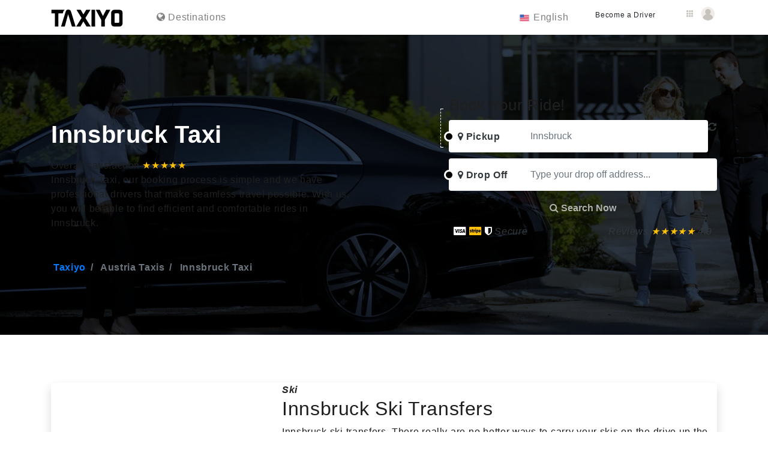

--- FILE ---
content_type: text/html; charset=UTF-8
request_url: https://taxiyo.com/en/transfers/innsbruck-taxi-rides
body_size: 105285
content:
<!doctype html>
<html lang="en">

<head>
<!-- Head -->
<meta charset="utf-8"/>
<meta name="viewport" content="width=device-width, initial-scale=1, viewport-fit=cover"/>
<meta http-equiv="X-UA-Compatible" content="ie=edge"/>
<!-- Global site tag (gtag.js) - Google Analytics -->
<script async src="https://www.googletagmanager.com/gtag/js?id=UA-107295119-1"></script>
<script>
  window.dataLayer = window.dataLayer || [];
  function gtag(){dataLayer.push(arguments);}
  gtag('js', new Date());

  gtag('config', 'UA-107295119-1');
</script>
<title>Innsbruck Taxi, Private Car and Transfers | Taxiyo Austria</title>
<meta name="description"
    content="Innsbruck taxi booking. Getting private car and transfers from Innsbruck. Innsbruck minibuses or VAN for large groups with professional driver, taxi fare, journey time and distances. | Taxiyo Austria">

<!-- CSS files -->
<meta name="google-site-verification" content="2NfBLmC_kdT5Ar-io_HrfCTPcZeAYont5p9vrnBYsmY" />
<link href="https://taxiyo.com/assets/main/bg/favicon.png" rel="shortcut icon" type="image/png" />
<link rel="stylesheet" href="https://taxiyo.com/assets/main/css/taxiyocore-min.css">
<link rel="stylesheet" href="https://taxiyo.com/assets/main/css/custom.css">

<!-- Google Tag Manager -->
<script>(function(w,d,s,l,i){w[l]=w[l]||[];w[l].push({'gtm.start':
new Date().getTime(),event:'gtm.js'});var f=d.getElementsByTagName(s)[0],
j=d.createElement(s),dl=l!='dataLayer'?'&l='+l:'';j.async=true;j.src=
'https://www.googletagmanager.com/gtm.js?id='+i+dl;f.parentNode.insertBefore(j,f);
})(window,document,'script','dataLayer','GTM-5RVB76P7');</script>
<!-- End Google Tag Manager -->

<style type="text/css">
  .ui-autocomplete {
    max-height: 100px;
    overflow-y: auto;
    /* prevent horizontal scrollbar */
    overflow-x: hidden;
  }
  /* IE 6 doesn't support max-height
   * we use height instead, but this forces the menu to always be this tall
   */
  * html .ui-autocomplete {
    height: 100px;
  }
</style>

<!-- Hreflang -->
<link rel="canonical" href="https://taxiyo.com/en/transfers/innsbruck-taxi-rides"/>
<link rel="alternate" type="text/html" hreflang="en" href="https://taxiyo.com/en/transfers/innsbruck-taxi-rides" title="English"/>
<link rel="alternate" type="text/html" hreflang="en-au" href="https://taxiyo.com/en-au/transfers/innsbruck-taxi-rides" title="English (Australia)"/>
</head>

<body class="antialiased">
    <!-- Google Tag Manager (noscript) -->
<noscript><iframe src="https://www.googletagmanager.com/ns.html?id=GTM-5RVB76P7"
height="0" width="0" style="display:none;visibility:hidden"></iframe></noscript>
<!-- End Google Tag Manager (noscript) -->
<!--Navbar-sticky -->
<div class="loader-wrap" id="preloader">
    <div class="loader"></div>
</div>

<nav class="navbar sticky-top bg-white  navbar-expand-lg navbar-light shadow-sm min-height70px">
    <div class="container">
        <a class="navbar-brand mr-5" href="https://taxiyo.com/" title="Private Taxi Transfers">
            <img src="https://taxiyo.com/assets/main/bg/taxiyo-dark-logo.svg" width="120" alt="Taxiyo Transfers">
        </a>
        <button class="navbar-toggler" type="button" data-toggle="collapse" data-target="#navbarSupportedContent"
            aria-controls="navbarSupportedContent" aria-expanded="false" aria-label="Toggle navigation">
            <span class="navbar-toggler-icon"></span>
        </button>

        <div class="collapse navbar-collapse mt-10-mob" id="navbarSupportedContent">
            <ul class="navbar-nav gap-20px">

                <li class="nav-item">
                    <a class="nav-link text-black animated-underline" href="https://taxiyo.com/en/transfers/countries" title="How does the taxi service work?">
                    <i class="fa fa-globe mr5 text-gray-200 font13" aria-hidden="true"></i> Destinations                    </a>
                </li>

            </ul>

            <ul class="navbar-nav ml-auto">

                <li class="nav-item mr-auto pr-4">
                    <a class="nav-link text-black animated-underline" href="#" data-toggle="modal" data-target="#languagesModal">
                    <svg enable-background="new 0 0 512 512" height="16" viewBox="0 0 512 512" width="20" xmlns="http://www.w3.org/2000/svg">
                        <g id="_x30_2_x2C__United_States_x2C__country_x2C__national_x2C__flag_x2C__world_flag"><g id="XMLID_684_"><path id="XMLID_657_" d="m226 76h270l-10 20 10 20v40l-10 20 10 20v40l-10 20 10 20v40l-10 20 10 20v40l-10 20 10 20h-480l10-20-10-20v-40l10-20-10-20v-40l10-20-10-20z" fill="#d6062f"/><path id="XMLID_656_" d="m16 396h480v40h-480z" fill="#fff"/><path id="XMLID_655_" d="m16 316h480v40h-480z" fill="#fff"/><path id="XMLID_654_" d="m16 236h480v40h-480z" fill="#fff"/><path id="XMLID_653_" d="m226 156h270v40h-270z" fill="#fff"/><path id="XMLID_652_" d="m226 76h270v40h-270z" fill="#fff"/><path id="XMLID_651_" d="m16 76h210v160h-210z" fill="#2956b0"/><g fill="#fff"><path id="XMLID_650_" d="m51.175 85.37 3.175 9.772h10.275l-8.313 6.04 3.176 9.772-8.313-6.04-8.313 6.04 3.176-9.772-8.313-6.04h10.275z"/><path id="XMLID_649_" d="m97.725 85.37 3.175 9.772h10.275l-8.313 6.04 3.176 9.772-8.313-6.04-8.312 6.04 3.175-9.772-8.313-6.04h10.275z"/><path id="XMLID_648_" d="m144.275 85.37 3.175 9.772h10.275l-8.312 6.04 3.175 9.772-8.313-6.04-8.312 6.04 3.175-9.772-8.313-6.04h10.275z"/><path id="XMLID_647_" d="m190.825 85.37 3.175 9.772h10.275l-8.312 6.04 3.175 9.772-8.313-6.04-8.312 6.04 3.175-9.772-8.313-6.04h10.275z"/><path id="XMLID_646_" d="m51.175 123.929 3.175 9.772h10.275l-8.313 6.039 3.176 9.772-8.313-6.039-8.313 6.039 3.176-9.772-8.313-6.039h10.275z"/><path id="XMLID_645_" d="m97.725 123.929 3.175 9.772h10.275l-8.313 6.039 3.176 9.772-8.313-6.039-8.312 6.039 3.175-9.772-8.313-6.039h10.275z"/><path id="XMLID_644_" d="m144.275 123.929 3.175 9.772h10.275l-8.312 6.039 3.175 9.772-8.313-6.039-8.312 6.039 3.175-9.772-8.313-6.039h10.275z"/><path id="XMLID_643_" d="m190.825 123.929 3.175 9.772h10.275l-8.312 6.039 3.175 9.772-8.313-6.039-8.312 6.039 3.175-9.772-8.313-6.039h10.275z"/><path id="XMLID_642_" d="m51.175 162.488 3.175 9.772h10.275l-8.313 6.039 3.176 9.772-8.313-6.039-8.313 6.039 3.176-9.772-8.313-6.039h10.275z"/><path id="XMLID_641_" d="m97.725 162.488 3.175 9.772h10.275l-8.313 6.039 3.176 9.772-8.313-6.039-8.312 6.039 3.175-9.772-8.313-6.039h10.275z"/><path id="XMLID_640_" d="m144.275 162.488 3.175 9.772h10.275l-8.312 6.039 3.175 9.772-8.313-6.039-8.312 6.039 3.175-9.772-8.313-6.039h10.275z"/><path id="XMLID_639_" d="m190.825 162.488 3.175 9.772h10.275l-8.312 6.039 3.175 9.772-8.313-6.039-8.312 6.039 3.175-9.772-8.313-6.039h10.275z"/><path id="XMLID_638_" d="m51.175 201.046 3.175 9.772h10.275l-8.313 6.04 3.176 9.772-8.313-6.04-8.313 6.04 3.176-9.772-8.313-6.04h10.275z"/><path id="XMLID_637_" d="m97.725 201.046 3.175 9.772h10.275l-8.313 6.04 3.176 9.772-8.313-6.04-8.312 6.04 3.175-9.772-8.313-6.04h10.275z"/><path id="XMLID_636_" d="m144.275 201.046 3.175 9.772h10.275l-8.312 6.04 3.175 9.772-8.313-6.04-8.312 6.04 3.175-9.772-8.313-6.04h10.275z"/><path id="XMLID_635_" d="m190.825 201.046 3.175 9.772h10.275l-8.312 6.04 3.175 9.772-8.313-6.04-8.312 6.04 3.175-9.772-8.313-6.04h10.275z"/></g></g></g>
                    </svg>
                    <span class="font12">English</span>
                    </a>
                </li>

                <li class="nav-item mr-auto pr-4">
                    <a class="btn btn-black-fs borderradius-5 shadow-darkb" style="font-size: 12px !important;"
                        href="https://taxiyo.com/en/become-a-driver" title="Become a Driver">
                        Become a Driver                    </a>
                </li>

                <li class="nav-item mt-10-mob">
                    <a onclick="myFunction()" id="dropbtn" class="btn-profile borderradius-5 shadow-darkb">
                        <img id="dropbtn" src="https://taxiyo.com/assets/main/bg/profile-icon.png" width="65" tabindex="1">
                    </a>
                </li>
            </ul>
        </div>
    </div>
    <!-- dropdown menu -->
    <div id="dropmenu-content" class="dropmenu-content shadow-md bg-white fade-in fade-out borderradius-10">


        <!-- taxiyo list ul 1 -->
        <div class="dropmenu-content-title text-uppercase" id="dropit">
            Taxiyo        </div>
        <!-- taxiyo list ul 2 -->
        <ul class="min-height175" role="menu">

            <li>
                <a href="https://taxiyo.com/en/get-a-taxicab-quote">
                    <div class="drop-icon-menu float-left">
                        <div class="dropdown-icon">
                            <img src="https://taxiyo.com/assets/main/iconic/png/get-offer.webp" class="dropdown-icon-img borderradius-100"
                                alt="Get Quote">
                        </div>
                        <div class="dropdown-icon-text">Get Quote</div>
                    </div>
                </a>
            </li>

            <li>
                <a href="https://taxiyo.com/en/frequently-asking-taxi-transfer-questions">
                
                    <div class="drop-icon-menu float-left">
                        <div class="dropdown-icon">
                            <img src="https://taxiyo.com/assets/main/iconic/png/faq.webp" class="dropdown-icon-img borderradius-100" alt="FAQ">
                        </div>
                        <div class="dropdown-icon-text">FAQ</div>
                    </div>
                </a>
            </li>

            <li>
                <a href="https://taxiyo.com/en/support">
                    <div class="drop-icon-menu float-left">
                        <div class="dropdown-icon">
                            <img src="https://taxiyo.com/assets/main/iconic/svg/lifesaver.svg" class="dropdown-icon-img borderradius-100"
                                alt="Support">
                        </div>
                        <div class="dropdown-icon-text">Support</div>
                    </div>
                </a>
            </li>

        </ul>
        <!-- taxiyo list ul 2:end -->

    </div>
    <!-- dropdown menu:end -->
    <div id="navbarProgress"></div>
</nav>
<!-- 
<div style="background-color: #ffe0b2; color: #e65100; padding: 15px; border: 1px solid #ff9800; border-radius: 8px; font-family: Arial, sans-serif; text-align: center; margin: 20px auto; max-width: 600px;">
  We are experiencing a problem with our mail servers. Please send your questions or booking requests to <b>contact.taxiyo@gmail.com</b>, we wil back to you as soon as possible.
</div>
 -->
<!-- Navbar-sticky:end -->

<main>
    <!-- Slider -->
    <div class="section p-1 p-md-5" style="background: url('https://taxiyo.com/assets/main/bg/taxi-booking-slider.webp') rgb(22 35 54 / 90%);background-repeat: no-repeat;background-size: cover;background-blend-mode: multiply;">
        <div class="container pt-5 pb-5" id="book_ride">
            <div class="row m-0">
                <div class="taxiyo-md-7 d-flex align-items-center pl-0 pr-md-5">
                    <div class="w-100 pr-md-5">
                        <h1 class="mb-3 text-white font-weight-bold">
                            Innsbruck Taxi                        </h1>
                        <div>
                            <span class="text-gray-50 font14">Overall satisfaction <span class="text-warning">★★★★★</span></span>
                        </div>

                        <div class="mt-30 pr-md-5 text-gray-50 main-text18">
                            Innsbruck Taxi, our booking process is simple and we have professional drivers that make seamless travel possible. With us, you will be able to find efficient and comfortable rides in Innsbruck.                        </div>

                    </div>
                </div>
                <div class="taxiyo-md-5 searchbox mt-70-sc p-0">
                    <!-- searchbox -->
                    <p class="h2 ml-3 font-weight-bold text-gray-50">
                        <small>Book Your Ride!</small>
                    </p>
                    
<form class="search-form mb-4" action="https://taxiyo.com/en/transfers/search-results" method="GET">
    <div class="input-group input-group-lg search-inputs">
        <span class="input-group-addon from-addon pt-3">
            <i class="fa fa-map-marker mR5" aria-hidden="true"></i> 
            <span class="d-none d-sm-inline-block">
                Pickup            </span>
        </span>
        <input type="text" id="from_places" placeholder="Innsbruck" name="from_places" class="form-control" required="" autocomplete="off">
        
        <!-- Hidden Inputs -->
        <input id="in_kilo" name="in_kilo" required="" type="hidden" />
        <input id="duration_text" name="duration_text" required="" type="hidden" />
        <input id="origin" name="origin" required="" type="hidden" />
        <input id="origin_country" name="origin_country" required="" type="hidden" />

        <span tabindex="1" onclick="swapValues()" class="searchbox-swap-btn" id="searchbox-swap-btn">
            <i class="fa fa-refresh" aria-hidden="true"></i>
        </span>
    </div>
    <div class="dotted-line"></div>
    <div class="input-group input-group-lg search-inputs">
        <span class="input-group-addon to-addon pt-3">
            <i class="fa fa-map-marker mR5" aria-hidden="true"></i> 
            <span class="d-none d-sm-inline-block">
                Drop Off            </span>
        </span>
        
        <input type="text" id="to_places" placeholder="Type your drop off address..." class="form-control" name="to_places" required="" autocomplete="off">
        <input id="destination" name="destination" required="" type="hidden" />
    </div>
    
    <div class="input-group input-group-lg search-inputs d-flex justify-content-end searchbox1">
        <button type="submit" class="btn orange-linear text-white btn-block p15 opacity-100 font-weight-bold" name="searchride" id="searchride" disabled>
            <i class="fa fa-search mR5" aria-hidden="true"></i> Search Now        </button>
        <div class="p-2 flex-fill bd-highlight">
            <i class="fa fa-cc-visa text-white" aria-hidden="true"></i>
            <i class="fa fa-cc-stripe text-warning" aria-hidden="true"></i>
            <i class="fa fa-shield text-white" aria-hidden="true"></i>
            <span class="font-italic hidden-md text-gray-50 font13">Secure</span>
        </div>
        <span class="p-2 font-italic text-gray-50 font13">Reviews <span class="text-warning">★★★★★</span> 4.9</span>
    </div>
</form>
                    <!-- searchbox:end-->
                </div>

                <div class="taxiyo-md-12 p-0">
                    <ol class="breadcrumb m-0 p-1 bg-transparent main-text13 font-weight-bold">
                        <li class="breadcrumb-item">
                            <a href="https://taxiyo.com/" class="link300200"
                                title="Taxi, Private Car and Transfers">
                                Taxiyo                            </a>
                        </li>
                                                    <li class="breadcrumb-item active text-gray-300 font-weight-bold d-none d-sm-inline-block"
                            aria-current="page"> Austria Taxis                            </li>
                                                <li class="breadcrumb-item active text-gray-300 font-weight-bold d-none d-sm-inline-block"
                            aria-current="page"> Innsbruck Taxi                        </li>
                    </ol>
                </div>

            </div>
        </div>
    </div>
    <!-- Slider:end -->
    <article>
        <!--How to work -->
        <div class="container mb-30" style="margin-top:80px">

                        <!-- Ski service -->
            <div class="row bg-white justify-content-center no-gutters mb-5 mb-lg-0 shadow">
                <div class="taxiyo-md-4 align-items-center d-flex justify-content-center p20">
                    <img class="img-fluid shadow rounded"
                        src="https://taxiyo.com/assets/ski-transfers/thumb/innsbruck.jpg"
                        alt="Innsbruck Ski Transfers">
                </div>

                <div class="taxiyo-md-8 p20">
                    <div class="h-100">
                        <span class="font-italic font-weight-bold">
                            Ski                        </span>
                        <h2>
                            Innsbruck Ski Transfers                        </h2>
                        <p class="mb-0 text-justify">
                            Innsbruck ski transfers. There really are no better ways to carry your skis on the drive up the mountain. Book Ski Transfers from or to Innsbruck today to make sure you arrive at your destination happy and refreshed. Ski transfers save you time, money, and stress by getting you from the resort, a convenient ski taxi service that provides access to ski resorts and ski centers without any hassle. Taxiyo Ski Transfers is a private chauffeur-driven service provided to snow-sports enthusiasts anywhere in Innsbruck. Taxiyo.com is a rapidly growing company that offers Innsbruck ski taxi rides to skiers and snowboarders, without the hassle and hassle of waiting for lifts at ski resorts. Taxiyo.com offers a quick and easy ski transfer service for individuals and groups who want to get to the slopes around Innsbruck on their own terms. You can choose the vehicle you want from our fleet of transfer vehicles and make a reservation for taxi transportation to and from the ski center in Innsbruck. We have many different vehicle options to reach the ski resorts in Innsbruck. Valleys, mountain nomads, and foothills around Innsbruck, find a ski transfer taxi service with us. We can deliver you where you need to go when you need to go.                        </p>
                        <hr class="text-hr d-none d-lg-block mb-0 ml-0">
                    </div>
                </div>
            </div>
            <hr>
            <!-- Ski service:end -->
                        <div class="row mt-30">
                <div class="taxiyo-md-12 mb-3">
                    <h2>Getting a Taxi in Innsbruck</h2>
                    <p class="text-justify main-text18">
                        Are you need to book a Van or taxi at Innsbruck location? Taxiyo is the right platform for your journey. If the amazing Innsbruck is your starting point, you can easily search a suitable low cost minivan or sedan for your pick up by taxiyo.com. Enjoy practicality of pre-booked transfer vehicle in awesome Innsbruck. Fill in your details and finish your reservation, a professional driver will be waiting at predetermined meeting point with a board with your name on the pick up time of the trasportation. We have different kind of cars such as cheap private taxis, limousines with driver, 1 up to 6 person VIP minibuses and 7 passenger capacity minibuses, minibuses with a capacity of 10 passenger or more and chauffeured rental buses for big family or friend groups. Now find a city to city sedan or minibus ride in Innsbruck city, first select your pick up point and set your taxi. Our ride system work as pre-paid chauffeured limousine bookings and cash to our driver on pick up day.   once you complete booking process, we will confirm your reservation within 1 minute, if there is a suitable vehicle in Innsbruck region. After that you will find the final cost list of our transfer vehicles active around Innsbruck on the location list.
                    </p>
                    <hr class="hr-dotted">
                </div>
            </div>

            <!--Three steps -->
            <div class="row">
    <div class="taxiyo-md-4">
        <div class=" feasnboo-wrap d-flex bd-highlight shadow pr-2 align-items-center borderradius-10">
            <div class="p-2 flex-fill bd-highlight d-flex align-items-center feasnboo-circleb">
                <div class="feasnboo-circles shadow-grey-circle">
                    <svg version="1.1" width="40" height="40" id="Capa_1" xmlns="http://www.w3.org/2000/svg" xmlns:xlink="http://www.w3.org/1999/xlink" x="0px" y="0px"
                        viewBox="0 0 496.84 496.84" style="enable-background:new 0 0 496.84 496.84;" xml:space="preserve">
                        <g>
                            <path d="M398.248,196.799c0.016,0,0.029-0.01,0.045-0.01c-0.016,0-0.045,0.01-0.08,0.01H398.248z"/>
                            <path d="M375.394,184.199c-4.127-6.521-8.348-13.473-12.59-20.543H65.918c-16.167,0-29.32,13.154-29.32,29.322v35.213
                                c0,16.166,13.153,29.316,29.32,29.316h173.558c1.686,0,3.059,1.375,3.059,3.057v48.58c0,16.84,13.708,30.539,30.538,30.539h78.5
                                c3.594,0,6.522,2.918,6.522,6.512v110.988c0,3.594-2.929,6.516-6.522,6.516H183.016c-5.549,9.49-11.197,18.805-16.651,27.43
                                c-1.378,2.174-3.074,4.053-4.935,5.711h190.143c21.866,0,39.665-17.793,39.665-39.656V346.195
                                c0-21.863-17.799-39.654-39.665-39.654h-75.895v-45.977c0-19.961-16.247-36.199-36.201-36.199H69.74v-27.566h328.473
                                C388.877,196.773,380.35,192.055,375.394,184.199z"/>
                            <path d="M143.516,306.938c-34.226,0-61.994,27.754-61.994,61.994c0,26.103,36.037,86.254,53.156,113.359
                                c1.912,3.025,5.26,4.863,8.838,4.863c3.592,0,6.926-1.844,8.837-4.871c17.136-27.115,53.157-87.248,53.157-113.352
                                C205.51,334.691,177.756,306.938,143.516,306.938z M143.516,399.533c-15.359,0-27.804-12.451-27.804-27.811
                                c0-15.363,12.444-27.809,27.804-27.809c15.358,0,27.803,12.445,27.803,27.809C171.318,387.082,158.874,399.533,143.516,399.533z"/>
                            <path d="M398.248,0c-34.23,0-61.999,27.754-61.999,61.994c0,26.106,36.022,86.238,53.162,113.354
                                c1.911,3.033,5.244,4.869,8.837,4.879c3.572,0,6.926-1.846,8.832-4.873c17.125-27.104,53.162-87.254,53.162-113.359
                                C460.242,27.754,432.488,0,398.248,0z M398.248,92.598c-15.359,0-27.804-12.453-27.804-27.811
                                c0-15.365,12.444-27.809,27.804-27.809c15.354,0,27.799,12.443,27.799,27.809C426.047,80.145,413.602,92.598,398.248,92.598z"/>
                        </g>
                    </svg>
                </div>
            </div>
            <div class="p-2 flex-fill bd-highlight feasnboo-content">
                <span class="h4 text-uppercase">Search</span>
                <hr class="hr-dotted">
                <p class="main-text14"><b>Start searching:</b> Determine your route using the search box and then click the "Search" button to find your taxi transfers.</p>
            </div>
        </div>
    </div>

    <div class="taxiyo-md-4">
        <div class="feasnboo-wrap d-flex bd-highlight shadow pr-2 align-items-center borderradius-10">
            <div class="p-2 flex-fill bd-highlight d-flex align-items-center feasnboo-circleb">
                <div class="feasnboo-circles shadow-grey-circle">
                    <svg xmlns="http://www.w3.org/2000/svg" viewBox="0 0 512 512" width="40" height="40">
                        <g id="Solid"><path d="M56,376h80V144H120v16a8,8,0,0,1-8,8h-8a8,8,0,0,1-8-8V144H80a8,8,0,0,1-8-8v-8a8,8,0,0,1,8-8H96V104a8,8,0,0,1,8-8h8a8,8,0,0,1,8,8v16h16V64H56A24.027,24.027,0,0,0,32,88V352A24.027,24.027,0,0,0,56,376ZM88,192h32v16H88Zm0,32h32v16H88Zm0,32h32v16H88Zm0,32h32v16H88Zm0,32h32v16H88ZM56,192H72v16H56Zm0,32H72v16H56Zm0,32H72v16H56Zm0,32H72v16H56Zm0,32H72v16H56Zm328,54.991V392h16V374.991a7.733,7.733,0,0,1,1.264-4.247,8.03,8.03,0,0,1,7.307-3.6c4.1.271,7.429,4.244,7.429,8.855V480H299.845l-54.934-68.668a8.7,8.7,0,0,1-.985-9.3,8.672,8.672,0,0,1,14.341-1.766l31.659,36.935A8,8,0,0,0,304,432V304a8,8,0,0,1,16,0v88h16V374.991a8,8,0,0,1,16,0V392h16V374.991a7.88,7.88,0,0,1,3.981-6.8A8.073,8.073,0,0,1,376,367.125,7.943,7.943,0,0,1,384,374.991ZM240,120H216V104h24a8,8,0,0,0,8-8V72h16V96a8,8,0,0,0,8,8h24v16H272a8,8,0,0,0-8,8v24H248V128A8,8,0,0,0,240,120Zm30.416,269.858L279.108,400H288V304a24,24,0,0,1,48,0v48.488a24.09,24.09,0,0,1,24,4.724l0,0V56a24.027,24.027,0,0,0-24-24H176a24.027,24.027,0,0,0-24,24V376a23.973,23.973,0,0,0,24,24h51.739c.43-1.75,4.428-17.167,20.929-18.572C256.926,380.724,265.022,383.566,270.416,389.858ZM272,328H208V312h64Zm0-32H208V280h64Zm64-32H208V248H336Zm0-32H208V216H336ZM208,200V184h32v16Zm48,0V184h48v16ZM192,360H176V344h16Zm0-32H176V312h16Zm0-32H176V280h16Zm0-32H176V248h16Zm0-32H176V216h16Zm8-104V96a8,8,0,0,1,8-8h24V64a8,8,0,0,1,8-8h32a8,8,0,0,1,8,8V88h24a8,8,0,0,1,8,8v32a8,8,0,0,1-8,8H280v24a8,8,0,0,1-8,8H240a8,8,0,0,1-8-8V136H208A8,8,0,0,1,200,128Zm8,232V344h64v16ZM456,64H376v56h16V104a8,8,0,0,1,8-8h8a8,8,0,0,1,8,8v16h16a8,8,0,0,1,8,8v8a8,8,0,0,1-8,8H416v16a8,8,0,0,1-8,8h-8a8,8,0,0,1-8-8V144H376V351.125a23.981,23.981,0,0,1,15.994,6.087,24.007,24.007,0,0,1,17.636-6.032C422.174,352.013,432,362.915,432,376h24a24.027,24.027,0,0,0,24-24V88A24.027,24.027,0,0,0,456,64Zm0,272H392V320h64Zm0-32H392V288h64Zm0-32H392V256h64Zm0-32H392V224h64Zm0-32H392V192h64Z"/></g>
                    </svg>
                </div>
            </div>
            <div class="p-2 flex-fill bd-highlight feasnboo-content">
                <span class="h4 text-uppercase">Choose</span>
                <hr class="hr-dotted">
                <p class="main-text14"><b>Next:</b> Click to "Search" button, choose the perfect vehicle for your ride from our car list that matches your number of people.</p>
            </div>
        </div>
    </div>

    <div class="taxiyo-md-4">
        <div class="feasnboo-wrap d-flex bd-highlight shadow pr-2 align-items-center borderradius-10">
            <div class="p-2 flex-fill bd-highlight d-flex align-items-center feasnboo-circleb">
                <div class="feasnboo-circles shadow-grey-circle">
                    <svg height="40" viewBox="0 0 64 64" width="40" xmlns="http://www.w3.org/2000/svg">
                        <g id="Bill-Payment-Taxi-Receipt-Ticket"><path d="m33 44a2.949 2.949 0 0 1 1.99.78l1.07-2.13.78-3.13a1.99 1.99 0 0 1 1.94-1.52h2.22v-3a1 1 0 0 1 1-1h2v-28l-1.2 1.6a1.041 1.041 0 0 1 -1.6 0l-2.2-2.93-2.2 2.93a1.041 1.041 0 0 1 -1.6 0l-2.2-2.93-2.2 2.93a1.041 1.041 0 0 1 -1.6 0l-2.2-2.93-2.2 2.93a1.041 1.041 0 0 1 -1.6 0l-2.2-2.93-2.2 2.93a1.041 1.041 0 0 1 -1.6 0l-2.2-2.93-2.2 2.93a1.041 1.041 0 0 1 -1.6 0l-2.2-2.93-2.2 2.93a1.041 1.041 0 0 1 -1.6 0l-1.2-1.6v52l1.2-1.6a1.041 1.041 0 0 1 1.6 0l2.2 2.93 2.2-2.93a1.041 1.041 0 0 1 1.6 0l2.2 2.93 2.2-2.93a1.041 1.041 0 0 1 1.6 0l2.2 2.93 2.2-2.93a1.041 1.041 0 0 1 1.6 0l2.2 2.93 2.2-2.93a1 1 0 0 1 1.6 0l.2.27v-5.67a2.942 2.942 0 0 1 .4-1.47 3 3 0 0 1 1.6-5.53zm5-8h-2v-2h2zm2-6v2h-4v-2zm-14-12h10v2h-10zm-6 0h4v2h-4zm0 4h16v2h-16zm-7-2h-2a3 3 0 0 1 0-6v-1h2v1a3 3 0 0 1 3 3h-2a1 1 0 0 0 -1-1h-2a1 1 0 0 0 0 2h2a3 3 0 0 1 0 6v1h-2v-1a3 3 0 0 1 -3-3h2a1 1 0 0 0 1 1h2a1 1 0 0 0 0-2zm-5 10h26v2h-26zm0 4h26v2h-26zm0 4h26v2h-26zm20 14h-20v-2h20zm0-4h-20v-2h20zm2-4h-22v-2h22z"/><path d="m35.62 48h20.76l-2-4h-16.76z"/><path d="m38.78 40-.5 2h15.44l-.5-2z"/><path d="m59 55v-4a1 1 0 0 0 -1-1h-24a1 1 0 0 0 -1 1v4a1 1 0 0 0 1 1h24a1 1 0 0 0 1-1zm-22 0a2 2 0 1 1 2-2 2 2 0 0 1 -2 2zm12-1h-6v-2h6zm6 1a2 2 0 1 1 2-2 2 2 0 0 1 -2 2z"/><path d="m37 58h-3a3 3 0 0 1 -1-.18v2.18h4z"/><path d="m59 57.82a3 3 0 0 1 -1 .18h-3v2h4z"/><path d="m43 36h6v2h-6z"/><circle cx="33" cy="47" r="1"/><circle cx="59" cy="47" r="1"/></g>
                    </svg>
                </div>
            </div>
            <div class="p-2 flex-fill bd-highlight feasnboo-content">
                <span class="h4 text-uppercase">Book</span>
                <hr class="hr-dotted">
                <p class="main-text14"><b>Last step:</b> After selecting your vehicle, click the "Book Now" button to complete your transfer reservation successfully.</p>
            </div>
        </div>
    </div>

</div>            <!-- Three steps:end -->
        </div>
        <!-- How to work:end -->

        <!-- Popular Routes -->
        <div class="container-fluid bg-white pb-5">
            <div class="container">
                <div class="row">
                    <div class="taxiyo-md-12 mb-3 mt-50">
                        <h2 id="rideroutes">
                            <img src="https://taxiyo.com/assets/main/iconic/svg/route.svg" width="30" height="30">
                            Popular Routes From Innsbruck                        </h2>
                    </div>

                    <!-- Routes card -->
                    
<!-- route card -->
<div class="taxiyo-md-3 mb-3">
    <div class="borderradius-5">
        <div class="route-card-img-wrap prelative">
            <img src="https://taxiyo.com/assets/main/bg/default-city.webp" class="img-fluid shadow-sm borderradius-5 pabsolute" alt="Getting Innsbruck to Zurich by Taxi">
            <div class="route-card-img-content-wrap shadow-t-trnsp pabsolute text-white">
                Starting: 
                    645$
            </div>
        </div>
        <div class="route-card-ride p-2">
            <div>
                <a class="text-black font-weight-bold" href="https://taxiyo.com/en/transfers/innsbruck-to-zurich-rides" title="Innsbruck to Zurich">
                    Innsbruck to Zurich Taxi                </a>
            </div>
        </div>
    </div>
</div>
<!-- route card:end-->
<!-- route card -->
<div class="taxiyo-md-3 mb-3">
    <div class="borderradius-5">
        <div class="route-card-img-wrap prelative">
            <img src="https://taxiyo.com/assets/city-images/austria/w-a-mozart-airport.jpg" class="img-fluid shadow-sm borderradius-5 pabsolute" alt="Getting Innsbruck to W A Mozart Airport by Taxi">
            <div class="route-card-img-content-wrap shadow-t-trnsp pabsolute text-white">
                Starting: 
                    359$
            </div>
        </div>
        <div class="route-card-ride p-2">
            <div>
                <a class="text-black font-weight-bold" href="https://taxiyo.com/en/transfers/innsbruck-to-w-a-mozart-airport-rides" title="Innsbruck to W A Mozart Airport">
                    Innsbruck to W A Mozart Airport Taxi                </a>
            </div>
        </div>
    </div>
</div>
<!-- route card:end-->
<!-- route card -->
<div class="taxiyo-md-3 mb-3">
    <div class="borderradius-5">
        <div class="route-card-img-wrap prelative">
            <img src="https://taxiyo.com/assets/main/bg/default-city.webp" class="img-fluid shadow-sm borderradius-5 pabsolute" alt="Getting Innsbruck to Gerlos by Taxi">
            <div class="route-card-img-content-wrap shadow-t-trnsp pabsolute text-white">
                Starting: 
                    177$
            </div>
        </div>
        <div class="route-card-ride p-2">
            <div>
                <a class="text-black font-weight-bold" href="https://taxiyo.com/en/transfers/innsbruck-to-gerlos-rides" title="Innsbruck to Gerlos">
                    Innsbruck to Gerlos Taxi                </a>
            </div>
        </div>
    </div>
</div>
<!-- route card:end-->
<!-- route card -->
<div class="taxiyo-md-3 mb-3">
    <div class="borderradius-5">
        <div class="route-card-img-wrap prelative">
            <img src="https://taxiyo.com/assets/main/bg/default-city.webp" class="img-fluid shadow-sm borderradius-5 pabsolute" alt="Getting Innsbruck to Compatsch by Taxi">
            <div class="route-card-img-content-wrap shadow-t-trnsp pabsolute text-white">
                Starting: 
                    274$
            </div>
        </div>
        <div class="route-card-ride p-2">
            <div>
                <a class="text-black font-weight-bold" href="https://taxiyo.com/en/transfers/innsbruck-to-compatsch-rides" title="Innsbruck to Compatsch">
                    Innsbruck to Compatsch Taxi                </a>
            </div>
        </div>
    </div>
</div>
<!-- route card:end-->
<!-- route card -->
<div class="taxiyo-md-3 mb-3">
    <div class="borderradius-5">
        <div class="route-card-img-wrap prelative">
            <img src="https://taxiyo.com/assets/main/bg/default-city.webp" class="img-fluid shadow-sm borderradius-5 pabsolute" alt="Getting Innsbruck to Lech by Taxi">
            <div class="route-card-img-content-wrap shadow-t-trnsp pabsolute text-white">
                Starting: 
                    0$
            </div>
        </div>
        <div class="route-card-ride p-2">
            <div>
                <a class="text-black font-weight-bold" href="https://taxiyo.com/en/transfers/innsbruck-to-lech-rides" title="Innsbruck to Lech">
                    Innsbruck to Lech Taxi                </a>
            </div>
        </div>
    </div>
</div>
<!-- route card:end-->
<!-- route card -->
<div class="taxiyo-md-3 mb-3">
    <div class="borderradius-5">
        <div class="route-card-img-wrap prelative">
            <img src="https://taxiyo.com/assets/main/bg/default-city.webp" class="img-fluid shadow-sm borderradius-5 pabsolute" alt="Getting Innsbruck to Wattens by Taxi">
            <div class="route-card-img-content-wrap shadow-t-trnsp pabsolute text-white">
                Starting: 
                    72$
            </div>
        </div>
        <div class="route-card-ride p-2">
            <div>
                <a class="text-black font-weight-bold" href="https://taxiyo.com/en/transfers/innsbruck-to-wattens-rides" title="Innsbruck to Wattens">
                    Innsbruck to Wattens Taxi                </a>
            </div>
        </div>
    </div>
</div>
<!-- route card:end-->
<!-- route card -->
<div class="taxiyo-md-3 mb-3">
    <div class="borderradius-5">
        <div class="route-card-img-wrap prelative">
            <img src="https://taxiyo.com/assets/main/bg/default-city.webp" class="img-fluid shadow-sm borderradius-5 pabsolute" alt="Getting Innsbruck to Bad Gastein by Taxi">
            <div class="route-card-img-content-wrap shadow-t-trnsp pabsolute text-white">
                Starting: 
                    424$
            </div>
        </div>
        <div class="route-card-ride p-2">
            <div>
                <a class="text-black font-weight-bold" href="https://taxiyo.com/en/transfers/innsbruck-to-bad-gastein-rides" title="Innsbruck to Bad Gastein">
                    Innsbruck to Bad Gastein Taxi                </a>
            </div>
        </div>
    </div>
</div>
<!-- route card:end-->
<!-- route card -->
<div class="taxiyo-md-3 mb-3">
    <div class="borderradius-5">
        <div class="route-card-img-wrap prelative">
            <img src="https://taxiyo.com/assets/main/bg/default-city.webp" class="img-fluid shadow-sm borderradius-5 pabsolute" alt="Getting Innsbruck to Bergamo Airport by Taxi">
            <div class="route-card-img-content-wrap shadow-t-trnsp pabsolute text-white">
                Starting: 
                    601$
            </div>
        </div>
        <div class="route-card-ride p-2">
            <div>
                <a class="text-black font-weight-bold" href="https://taxiyo.com/en/transfers/innsbruck-to-bergamo-airport-rides" title="Innsbruck to Bergamo Airport">
                    Innsbruck to Bergamo Airport Taxi                </a>
            </div>
        </div>
    </div>
</div>
<!-- route card:end-->
<!-- route card -->
<div class="taxiyo-md-3 mb-3">
    <div class="borderradius-5">
        <div class="route-card-img-wrap prelative">
            <img src="https://taxiyo.com/assets/city-images/austria/ischgl.jpg" class="img-fluid shadow-sm borderradius-5 pabsolute" alt="Getting Innsbruck to Ischgl by Taxi">
            <div class="route-card-img-content-wrap shadow-t-trnsp pabsolute text-white">
                Starting: 
                    192$
            </div>
        </div>
        <div class="route-card-ride p-2">
            <div>
                <a class="text-black font-weight-bold" href="https://taxiyo.com/en/transfers/innsbruck-to-ischgl-rides" title="Innsbruck to Ischgl">
                    Innsbruck to Ischgl Taxi                </a>
            </div>
        </div>
    </div>
</div>
<!-- route card:end-->
<!-- route card -->
<div class="taxiyo-md-3 mb-3">
    <div class="borderradius-5">
        <div class="route-card-img-wrap prelative">
            <img src="https://taxiyo.com/assets/main/bg/default-city.webp" class="img-fluid shadow-sm borderradius-5 pabsolute" alt="Getting Innsbruck to Alpbach by Taxi">
            <div class="route-card-img-content-wrap shadow-t-trnsp pabsolute text-white">
                Starting: 
                    144$
            </div>
        </div>
        <div class="route-card-ride p-2">
            <div>
                <a class="text-black font-weight-bold" href="https://taxiyo.com/en/transfers/innsbruck-to-alpbach-rides" title="Innsbruck to Alpbach">
                    Innsbruck to Alpbach Taxi                </a>
            </div>
        </div>
    </div>
</div>
<!-- route card:end-->
<!-- route card -->
<div class="taxiyo-md-3 mb-3">
    <div class="borderradius-5">
        <div class="route-card-img-wrap prelative">
            <img src="https://taxiyo.com/assets/main/bg/default-city.webp" class="img-fluid shadow-sm borderradius-5 pabsolute" alt="Getting Innsbruck to Kitzbuhel by Taxi">
            <div class="route-card-img-content-wrap shadow-t-trnsp pabsolute text-white">
                Starting: 
                    188$
            </div>
        </div>
        <div class="route-card-ride p-2">
            <div>
                <a class="text-black font-weight-bold" href="https://taxiyo.com/en/transfers/innsbruck-to-kitzbuhel-rides" title="Innsbruck to Kitzbuhel">
                    Innsbruck to Kitzbuhel Taxi                </a>
            </div>
        </div>
    </div>
</div>
<!-- route card:end-->
<!-- route card -->
<div class="taxiyo-md-3 mb-3">
    <div class="borderradius-5">
        <div class="route-card-img-wrap prelative">
            <img src="https://taxiyo.com/assets/main/bg/default-city.webp" class="img-fluid shadow-sm borderradius-5 pabsolute" alt="Getting Innsbruck to Finkenberg by Taxi">
            <div class="route-card-img-content-wrap shadow-t-trnsp pabsolute text-white">
                Starting: 
                    173$
            </div>
        </div>
        <div class="route-card-ride p-2">
            <div>
                <a class="text-black font-weight-bold" href="https://taxiyo.com/en/transfers/innsbruck-to-finkenberg-rides" title="Innsbruck to Finkenberg">
                    Innsbruck to Finkenberg Taxi                </a>
            </div>
        </div>
    </div>
</div>
<!-- route card:end-->                    <!-- Routes card -->

                </div>
            </div>
        </div>
        <!-- Popular Routes:end -->

        
                <!-- Passengers said -->
        <div class="section bg-white pt-5 pb-5 d-none" id="placeComments">
            <div class="container">
                <div class="row m-0">
                    <div class="taxiyo-md-12 mb-3">
                        <h3>How did the passengers get to the Innsbruck?</h3>
                    </div>
                                        <div class="taxiyo-md-12 shadow mb-4 rounded p-3 d-flex align-items-center" style="border-left:5px solid #666666;">
                        <p class="p-0 m-0">"The service is effective, reliable and easily accessible, whenever you need it."</p>
                    </div>
                                        <div class="taxiyo-md-12 shadow mb-4 rounded p-3 d-flex align-items-center" style="border-left:5px solid #666666;">
                        <p class="p-0 m-0">"I called Taxiyo.com yesterday before going out on a long ski day. The driver showed up promptly, both of us had a great time and it was super affordable!"</p>
                    </div>
                                        <div class="taxiyo-md-12 shadow mb-4 rounded p-3 d-flex align-items-center" style="border-left:5px solid #666666;">
                        <p class="p-0 m-0">"J'ai utilisé Taxiyo.com un jour pour aller au bureau et cela a été le moyen le plus facile et économique d'arriver à l'heure. J'ai pu réserver un véhicule avant mon arrivée, encore si je devais être en retard."
I used Taxiyo.com one day and arrived on time.</p>
                    </div>
                                        <div class="taxiyo-md-12 shadow mb-4 rounded p-3 d-flex align-items-center" style="border-left:5px solid #666666;">
                        <p class="p-0 m-0">"First, I really hated to step outside of my little world and enter a whole new one called the task of finding an airport taxi driver. Taxiyo listens when you're just too exhausted or late to find transportation, and gives you what most people are looking for - a private ride to the airport. It got me there on time without an added worry."</p>
                    </div>
                                        <div class="taxiyo-md-12 shadow mb-4 rounded p-3 d-flex align-items-center" style="border-left:5px solid #666666;">
                        <p class="p-0 m-0">"I was going for a weekend ski trip to Innsbruck and was so excited about the prospect of it, but finding a convenient form of transport turned out to be very difficult. Luckily I found Taxiyo at precisely when I needed them the most and they got me there without any problems."</p>
                    </div>
                                        <div class="taxiyo-md-12 shadow mb-4 rounded p-3 d-flex align-items-center" style="border-left:5px solid #666666;">
                        <p class="p-0 m-0">"I used Taxiyo.com to get a taxi from the airport and had an amazing trip."</p>
                    </div>
                                        <div class="taxiyo-md-12 shadow mb-4 rounded p-3 d-flex align-items-center" style="border-left:5px solid #666666;">
                        <p class="p-0 m-0">"I had a disastrous arrival in Innsbruck, Austria, and found Taxiyo.com"</p>
                    </div>
                                    </div>
            </div>
        </div>
        <!-- Passengers said:end -->
        
        <!-- Middle content -->
        <div class="container-fluid bg-white">
            <div class="container">

                <!-- Taxi service -->
                <div class="row bg-white justify-content-center no-gutters mb-5 mb-lg-0 shadow">
                    <div class="taxiyo-md-4 align-items-center d-flex justify-content-center p20">
                        <img class="img-fluid shadow rounded"
                            src="https://taxiyo.com/assets/main/bg/airport-default.webp"
                            alt="Innsbruck Taxi Services">
                    </div>

                    <div class="taxiyo-md-8 p20">
                        <div class="h-100">
                            <a onclick="openPlaceComments()" class="font-italic font-weight-bold" style="font-size: 13px;">
                                Taxiyo.com                            </a>
                            <h2>
                                Innsbruck Taxi Services                            </h2>
                            <p class="mb-0 text-justify">
                                Innsbruck point to point transfer taxi rides.  Innsbruck low cost transfer vehicles consist of transfer options priced per ride. Our costs are set per car regardless of the number of persons. Our Innsbruck chauffeured vehicle rides are provided by private driver and private vehicles. Public taxis or shared cars are not exist. Our Innsbruck fleet consists of sedan and minivan style young vehicles under the age of 7. Our vehicles usually have a capacity of 3 to 4 people. Our minivan vehicles have 4 suitcases and our other vehicles generally have a capacity of 3 suitcases. You can immediately set a reliable low cost minivan or sedan at Innsbruck airports or hotels using the search box.                            </p>
                            <hr class="text-hr d-none d-lg-block mb-0 ml-0">
                        </div>
                    </div>

                    <!-- Place map 
                    <div class="taxiyo-md-12 mt-30">
                        <h3>
                                                    </h3> 
                        <div id="cityMap" class="borderradius-10" style="height: 400px; width: 100%;"></div>
                    </div>
                     Place map:end -->

                </div>
                <!-- Taxi service:end -->

                <!-- Limo service -->
                <div class="row bg-white justify-content-center no-gutters mb-5 mb-lg-0 shadow-sm mt-30">
                    <div class="taxiyo-md-8 p20">
                        <div class="h-100">
                            <h2>
                                <span class="font-italic h6">
                                    Innsbruck                                </span> <br>
                                Limousine Services                            </h2>
                            <p class="mb-0 text-justify">
                                Our Innsbruck limousine service operates in hourly periods or as point-to-point transfers. Our luxury, comfortable and private chauffeured vehicles are at your service for your daily trips, business trips or transfer needs. If you are looking for a limousine for point-to-point transfer service in the Innsbruck region, you may be interested in our "business" and "Premium" vehicle classes on the route detail pages. Please contact us if you would like to rent a limousine with or without driver for hourly, daily or weekly. Our team will send you the details of the limousine or luxury vehicles that best suit your needs in the Innsbruck region as soon as possible.                            </p>
                            <hr class="text-hr d-none d-lg-block mb-0 ml-0">
                        </div>
                    </div>

                    <div
                        class="taxiyo-md-4 bg-light align-items-center d-flex justify-content-center p-2 order-first order-md-last">
                        <img class="img-fluid"
                            src="https://taxiyo.com/assets/main/images/taxis/premium-transfers.webp"
                            alt="Innsbruck Limousine Services">
                    </div>
                </div>
                <!-- Limo service:end -->

                <!-- VIP -->
                <div class="row bg-white justify-content-center no-gutters mb-5 mb-lg-0 shadow-sm mt-30">
                    <div class="taxiyo-md-4 bg-light align-items-center d-flex justify-content-center p-2">
                        <img class="img-fluid"
                            src="https://taxiyo.com/assets/main/images/taxis/vip-minibus-transfers.webp"
                            alt="Innsbruck VIP Minibus Transfers">
                    </div>
                    <div class="taxiyo-md-8 p20">
                        <div class="h-100">
                            <h2>
                                <span class="font-italic h6">
                                    Innsbruck                                </span> <br>
                                VIP Minibus Transfers                            </h2>
                            <p class="mb-0 text-justify">
                                Innsbruck VIP transfers, in the Innsbruck region, our luxury VIP class minibuses are ready to serve our valued customers, together with their experienced and professional drivers. Our Innsbruck VIP minibus taxi transfer vehicles usually consist of highly luxurious and stylish VIP transfer minibuses such as Mercedes Vito, Mercedes V-Class, Mercedes Viano Premium, Toyota Alphard. Our VIP minibuses usually have a capacity of 6 people. You can enjoy your vacation and travel by pre-booking one of our VIP minibuses for your business trips or airport transfers in Innsbruck city.                            </p>
                            <hr class="text-hr d-none d-lg-block mb-0 ml-0">
                        </div>
                    </div>
                </div>
                <!-- VIP:end -->

                <!-- Minibus -->
                <div class="row bg-white justify-content-center no-gutters mb-5 mb-lg-0 shadow-sm mt-30">
                    <div class="taxiyo-md-8 p20">
                        <div class="h-100">
                            <h2>
                                <span class="font-italic h6">
                                    Innsbruck                                </span> <br>
                                Van and Minibus Transfers                            </h2>
                            <p class="mb-0 text-justify">
                                Innsbruck minibus and VAN transfers. The vehicles in our Innsbruck Van and minibus transfer fleet are generally preferred by large families and friends groups of 7 or more. Especially for airport transfers, minibuses are very advantageous. Groups of more than 7 people usually need to take 2 or 3 taxis for their group. Minibus service is an ideal option for families. Our vans and minibuses are not shared. They are high seat capacity vans and minibuses, which are specially allocated to your family or group of friends with their driver. If you are traveling with a group of 7 people or more, our high seat capacity and luggage capacity taxi transfer minibuses are just for you for your comfort.                            </p>
                            <hr class="text-hr d-none d-lg-block mb-0 ml-0">
                        </div>
                    </div>
                    <div
                        class="taxiyo-md-4 bg-light align-items-center d-flex justify-content-center p-2 order-first order-md-last">
                        <img class="img-fluid"
                            src="https://taxiyo.com/assets/main/images/taxis/large-minibus-transfers.webp"
                            alt="Innsbruck Van and Minibus Transfers">
                    </div>
                </div>
                <!-- Minibus:end -->

                <!-- Bus -->
                <div class="row bg-white justify-content-center no-gutters mb-5 mb-lg-0 shadow-sm mt-30">
                    <div class="taxiyo-md-4 bg-light align-items-center d-flex justify-content-center p-2">
                        <img class="img-fluid" src="https://taxiyo.com/assets/main/images/taxis/bus-transfer.webp"
                            alt="Innsbruck Bus and Tour Bus Services">
                    </div>
                    <div class="taxiyo-md-8 p20">
                        <div class="h-100">
                            <h2>
                                <span class="font-italic h6">
                                    Innsbruck                                </span> <br>
                                Bus and Tour Bus Services                            </h2>
                            <p class="mb-0 text-justify">
                                Innsbruck tour and transfer buses. Are you planning to travel with a large group in the city of Innsbruck? My minibus and van options are ideal for groups of up to 7 people and up to 19 people. However, for groups with a capacity of 19 or more, the most suitable option would be to take a tour transfer bus. We have experienced and professional private chauffeured tour buses in Innsbruck and its surrounding regions so that crowded groups can travel together. You can keep our tour transfer buses hourly and with a driver, as well as for your point-to-point transfer needs to Innsbruck and the surrounding areas.                            </p>
                            <hr class="text-hr d-none d-lg-block mb-0 ml-0">
                        </div>
                    </div>
                </div>
                <!-- Bus:end -->
            </div>
        </div>
        <!-- Middle content:end -->

    </article>
</main>

<!-- Get Started -->
<div class="section bg-white p-3">
     <div class="container">
 	<div class="row mt-50 pt-3">
         <div class="taxiyo-md-7 mb-3 d-flex align-items-center">
                <div>
                        <span class="font-italic">Anywhere</span>
                        <h2>Request a ride</h2>
                        <p class="text-justify">  
                                
    If you cannot find the results you want, you can create a ride request form with just a few clicks. It only takes a minute to create the claim form. If you still cannot find the transfer route you are looking for or the most suitable service option despite all your searches, you can get support from our team by filling in the necessary information. We would like to kindly remind you that please take care to fill in the information in the form completely. Thus, our team will get back to you with the most accurate information about the service you are looking for and in the fastest way possible. Transfer request submissions are usually responded within 12 hours.
                            </p>
                        <a class="btn orange-linear text-white font-weight-bold pt-2 pb-2" href="https://taxiyo.com/en/get-a-taxicab-quote" title="Private Taxi Transfers Get Quote Now">
                              Get Quote Now ..<i class="fa fa-pencil" aria-hidden="true"></i>
                        </a>
                </div>
         </div>
         <div class="taxiyo-md-5 mb-3 d-flex align-items-center">
         	 <img src="https://taxiyo.com/assets/main/images/city-ride-2.webp" class="img-fluid" alt="Taxiyo.com">
         </div>
         
 	</div>
  </div></div>
<!-- Get Started:end -->

<!-- Footer -->
<!-- language modal -->
<div class="modal fade" id="languagesModal" tabindex="-1" aria-labelledby="languagesModalLabel" aria-hidden="true">
    <div class="modal-dialog modal-dialog-centered">
        <div class="modal-content">
            <div class="modal-header">
                <span class="modal-title" id="languagesModalLabel">Choose a region or language</span>
                <button type="button" class="close" data-dismiss="modal" aria-label="Close">
                    <span aria-hidden="true">&times;</span>
                </button>
            </div>
            <div class="modal-body">
                <span class="h4">Selected language</span>
                <div class="currencypicker mb-3">

                    <!-- Selected -->

                    <div href="#" class="currencyPickerLink langChecked shadow-sm">
                        <i class="fa fa-check-square-o mr-3 ml-1 text-success" aria-hidden="true"></i>
                        <div>
                            <div class="currencyEngTitle">
                                English
                            </div>
                            <div class="text-gray-300">
                                en-US
                            </div>
                        </div>
                    </div>
                </div>
                <hr>
                <span class="h4 mt-2" style="display: none;">All regions and languages</span>
                <div class="currencypicker mt-3" style="display: none;">


                    <!-- All languages -->
                    
                      <a href="#" class="currencyPickerLink text-gray-400">
                          <div class="currencyEngTitle">
                              English                          </div>
                          <div class="text-gray-300">
                            en-US                          </div>
                      </a>

                    
                      <a href="#" class="currencyPickerLink text-gray-400">
                          <div class="currencyEngTitle">
                              Deutsch                          </div>
                          <div class="text-gray-300">
                            de-DE                          </div>
                      </a>

                    
                      <a href="#" class="currencyPickerLink text-gray-400">
                          <div class="currencyEngTitle">
                              Español                          </div>
                          <div class="text-gray-300">
                            es-ES                          </div>
                      </a>

                    
                      <a href="#" class="currencyPickerLink text-gray-400">
                          <div class="currencyEngTitle">
                              Français                          </div>
                          <div class="text-gray-300">
                            fr-FR                          </div>
                      </a>

                    
                      <a href="#" class="currencyPickerLink text-gray-400">
                          <div class="currencyEngTitle">
                              Italiano                          </div>
                          <div class="text-gray-300">
                            it-IT                          </div>
                      </a>

                    
                      <a href="#" class="currencyPickerLink text-gray-400">
                          <div class="currencyEngTitle">
                              Português                          </div>
                          <div class="text-gray-300">
                            pt-PT                          </div>
                      </a>

                    
                      <a href="#" class="currencyPickerLink text-gray-400">
                          <div class="currencyEngTitle">
                              Türkçe                          </div>
                          <div class="text-gray-300">
                            tr-TR                          </div>
                      </a>

                    
                      <a href="#" class="currencyPickerLink text-gray-400">
                          <div class="currencyEngTitle">
                              Hrvatski                          </div>
                          <div class="text-gray-300">
                            hr-HR                          </div>
                      </a>

                    
                      <a href="#" class="currencyPickerLink text-gray-400">
                          <div class="currencyEngTitle">
                              Melayu                          </div>
                          <div class="text-gray-300">
                            ms-MY                          </div>
                      </a>

                    
                      <a href="#" class="currencyPickerLink text-gray-400">
                          <div class="currencyEngTitle">
                              Русский                          </div>
                          <div class="text-gray-300">
                            ru-RU                          </div>
                      </a>

                    
                      <a href="#" class="currencyPickerLink text-gray-400">
                          <div class="currencyEngTitle">
                              Українська                          </div>
                          <div class="text-gray-300">
                            uk-UK                          </div>
                      </a>

                    
                      <a href="#" class="currencyPickerLink text-gray-400">
                          <div class="currencyEngTitle">
                              日本語                          </div>
                          <div class="text-gray-300">
                            ja-JP                          </div>
                      </a>

                    
                      <a href="#" class="currencyPickerLink text-gray-400">
                          <div class="currencyEngTitle">
                              ไทย                          </div>
                          <div class="text-gray-300">
                            th-TH                          </div>
                      </a>

                    
                      <a href="#" class="currencyPickerLink text-gray-400">
                          <div class="currencyEngTitle">
                              한국어                          </div>
                          <div class="text-gray-300">
                            ko-KR                          </div>
                      </a>

                    
                      <a href="#" class="currencyPickerLink text-gray-400">
                          <div class="currencyEngTitle">
                              Română                          </div>
                          <div class="text-gray-300">
                            ro-RO                          </div>
                      </a>

                    
                      <a href="#" class="currencyPickerLink text-gray-400">
                          <div class="currencyEngTitle">
                              Shqip                          </div>
                          <div class="text-gray-300">
                            sq-AL                          </div>
                      </a>

                    
                      <a href="#" class="currencyPickerLink text-gray-400">
                          <div class="currencyEngTitle">
                              Slovenčina                          </div>
                          <div class="text-gray-300">
                            sl-SI                          </div>
                      </a>

                    
                      <a href="#" class="currencyPickerLink text-gray-400">
                          <div class="currencyEngTitle">
                              Srpski                          </div>
                          <div class="text-gray-300">
                            sr-RS                          </div>
                      </a>

                    
                      <a href="#" class="currencyPickerLink text-gray-400">
                          <div class="currencyEngTitle">
                              Suomi                          </div>
                          <div class="text-gray-300">
                            fi-FI                          </div>
                      </a>

                    
                      <a href="#" class="currencyPickerLink text-gray-400">
                          <div class="currencyEngTitle">
                              Svenska                          </div>
                          <div class="text-gray-300">
                            sv-SE                          </div>
                      </a>

                    
                      <a href="#" class="currencyPickerLink text-gray-400">
                          <div class="currencyEngTitle">
                              Tagalog                          </div>
                          <div class="text-gray-300">
                            tl-PH                          </div>
                      </a>

                    
                      <a href="#" class="currencyPickerLink text-gray-400">
                          <div class="currencyEngTitle">
                              Bahasa Indonesia                          </div>
                          <div class="text-gray-300">
                            id-ID                          </div>
                      </a>

                    
                      <a href="#" class="currencyPickerLink text-gray-400">
                          <div class="currencyEngTitle">
                              Tiếng Việt                          </div>
                          <div class="text-gray-300">
                            vi-VN                          </div>
                      </a>

                    
                      <a href="#" class="currencyPickerLink text-gray-400">
                          <div class="currencyEngTitle">
                              Ελληνικά                          </div>
                          <div class="text-gray-300">
                            el-GR                          </div>
                      </a>

                    
                      <a href="#" class="currencyPickerLink text-gray-400">
                          <div class="currencyEngTitle">
                              Български                          </div>
                          <div class="text-gray-300">
                            bg-BG                          </div>
                      </a>

                    
                      <a href="#" class="currencyPickerLink text-gray-400">
                          <div class="currencyEngTitle">
                              ქართული                          </div>
                          <div class="text-gray-300">
                            ka-GE                          </div>
                      </a>

                    
                      <a href="#" class="currencyPickerLink text-gray-400">
                          <div class="currencyEngTitle">
                              Հայերեն                          </div>
                          <div class="text-gray-300">
                            hy-AM                          </div>
                      </a>

                    
                      <a href="#" class="currencyPickerLink text-gray-400">
                          <div class="currencyEngTitle">
                              繁體中文                          </div>
                          <div class="text-gray-300">
                            zh-TW                          </div>
                      </a>

                    
                      <a href="#" class="currencyPickerLink text-gray-400">
                          <div class="currencyEngTitle">
                              简体中文                          </div>
                          <div class="text-gray-300">
                            zh-CN                          </div>
                      </a>

                                          <a class="currencyPickerLink hiddenAll"></a>
                      <a class="currencyPickerLink hiddenAll"></a>
                      <a class="currencyPickerLink hiddenAll"></a>
                </div>
            </div>
        </div>

    </div>
</div>
</div>

<a id="back-to-top" href="#" class="btn btn-black btn-lg back-to-top" role="button">
    <i class="fa fa-arrow-up" aria-hidden="true"></i>
</a>

<!-- footer -->
<footer class="footer">
    <div class="container">
        <div class="row">
            <div class="taxiyo-md-6">
                <div>
                    <img src="https://taxiyo.com/assets/main/bg/taxiyo-logo-white-single.webp" class="shadow-sm" width="120" alt="taxiyo.com">
                </div>
            </div>
            <div class="taxiyo-md-6 d-flex justify-content-end align-items-center">
                <a href="https://taxiyo.com/en/support" class="gray-link-footer font14">
                    <i class="fa fa-support mr5 text-gray-200 font13" aria-hidden="true"></i> Support                </a>
            </div>
            
        </div>

        <hr class="mt-4 hr-light-grey">

        <div class="row mt-3">

            <div class="taxiyo-md-6">

                <div class="d-md-flex">

                    <div class="font18 font-weight-bold mr-md-3 d-flex align-items-center">
                        Coming soon
                    </div>

                    <div class="d-flex justify-content-between justify-content-md-start mt-3 mt-md-0 ">
                        <div class="mr-md-3">
                            <svg focusable="false" height="35" role="presentation" viewBox="0 0 120 35" width="120" xmlns="http://www.w3.org/2000/svg">
                            <g fill="none"><path fill="#0A0B09" stroke="#B0B2B7" d="M5 .5A4.5 4.5 0 0 0 .5 5v25A4.5 4.5 0 0 0 5 34.5h110a4.5 4.5 0 0 0 4.5-4.5V5A4.5 4.5 0 0 0 115 .5H5z"></path><g fill="#FFF"><path d="M24.356 16.793a4.817 4.817 0 0 1 2.317-4.048 4.993 4.993 0 0 0-3.924-2.104c-1.652-.172-3.252.98-4.094.98-.858 0-2.153-.963-3.548-.934a5.233 5.233 0 0 0-4.399 2.66c-1.901 3.264-.483 8.062 1.339 10.701.911 1.292 1.977 2.736 3.37 2.685 1.364-.057 1.874-.863 3.52-.863 1.631 0 2.11.863 3.531.83 1.464-.024 2.386-1.298 3.266-2.602a10.651 10.651 0 0 0 1.493-3.016 4.662 4.662 0 0 1-2.87-4.289zM21.67 8.906a4.724 4.724 0 0 0 1.096-3.404 4.889 4.889 0 0 0-3.154 1.618 4.496 4.496 0 0 0-1.125 3.278 4.044 4.044 0 0 0 3.183-1.492zM41.597 23.461h-4.654l-1.118 3.273h-1.972l4.41-12.108h2.047l4.41 12.108h-2.006l-1.117-3.273zm-4.172-1.51h3.69l-1.82-5.311h-.05l-1.82 5.311zM54.24 22.32c0 2.744-1.48 4.506-3.715 4.506a3.024 3.024 0 0 1-2.801-1.544h-.042v4.372h-1.828V17.906h1.769v1.469h.034a3.164 3.164 0 0 1 2.834-1.561c2.26 0 3.75 1.771 3.75 4.506zm-1.878 0c0-1.787-.931-2.962-2.353-2.962-1.396 0-2.335 1.2-2.335 2.962 0 1.78.94 2.97 2.335 2.97 1.422 0 2.353-1.166 2.353-2.97zM64.04 22.32c0 2.744-1.482 4.506-3.716 4.506a3.024 3.024 0 0 1-2.801-1.544h-.043v4.372h-1.827V17.906h1.769v1.469h.033a3.164 3.164 0 0 1 2.835-1.561c2.26 0 3.75 1.771 3.75 4.506zm-1.88 0c0-1.787-.93-2.962-2.352-2.962-1.396 0-2.335 1.2-2.335 2.962 0 1.78.939 2.97 2.335 2.97 1.421 0 2.353-1.166 2.353-2.97zM70.515 23.36c.136 1.2 1.312 1.99 2.92 1.99 1.54 0 2.648-.79 2.648-1.872 0-.94-.668-1.502-2.25-1.888l-1.583-.378c-2.243-.537-3.284-1.577-3.284-3.264 0-2.089 1.836-3.524 4.444-3.524 2.58 0 4.349 1.435 4.408 3.524h-1.844c-.11-1.208-1.118-1.937-2.59-1.937-1.472 0-2.48.737-2.48 1.811 0 .856.644 1.36 2.217 1.746l1.346.327c2.505.588 3.546 1.586 3.546 3.357 0 2.265-1.82 3.683-4.714 3.683-2.708 0-4.536-1.385-4.654-3.575h1.87zM81.957 15.817v2.09h1.693v1.434h-1.693v4.867c0 .756.34 1.108 1.083 1.108.201-.004.402-.018.601-.042V26.7a5.06 5.06 0 0 1-1.015.084c-1.802 0-2.505-.671-2.505-2.383v-5.06h-1.294v-1.435h1.294v-2.089h1.836zM84.63 22.32c0-2.777 1.65-4.522 4.223-4.522 2.581 0 4.223 1.745 4.223 4.522 0 2.786-1.633 4.523-4.223 4.523-2.589 0-4.222-1.737-4.222-4.523zm6.584 0c0-1.905-.88-3.03-2.361-3.03-1.48 0-2.36 1.134-2.36 3.03 0 1.913.88 3.03 2.36 3.03s2.361-1.117 2.361-3.03zM94.583 17.906h1.743v1.503h.042a2.12 2.12 0 0 1 2.142-1.595c.21 0 .42.022.626.068v1.694a2.575 2.575 0 0 0-.821-.11 1.85 1.85 0 0 0-1.424.582c-.366.39-.541.92-.48 1.45v5.236h-1.828v-8.828zM107.561 24.141c-.246 1.602-1.82 2.702-3.833 2.702-2.59 0-4.198-1.72-4.198-4.48 0-2.77 1.617-4.565 4.12-4.565 2.464 0 4.013 1.677 4.013 4.354v.62h-6.288v.11c-.059.657.17 1.308.628 1.786a2.329 2.329 0 0 0 1.767.715 2.016 2.016 0 0 0 2.056-1.242h1.735zm-6.177-2.635h4.45a2.113 2.113 0 0 0-.598-1.593 2.15 2.15 0 0 0-1.585-.647 2.264 2.264 0 0 0-1.604.652c-.426.42-.665.992-.663 1.588zM36.81 5.731a2.616 2.616 0 0 1 2.093.818 2.65 2.65 0 0 1 .698 2.147c0 1.906-1.024 3.002-2.791 3.002h-2.143V5.73h2.143zm-1.222 5.123h1.119a1.86 1.86 0 0 0 1.486-.605c.379-.416.552-.982.47-1.541a1.888 1.888 0 0 0-.478-1.53 1.864 1.864 0 0 0-1.478-.604h-1.119v4.28zM40.642 9.444a2.137 2.137 0 0 1 .992-2.015 2.11 2.11 0 0 1 2.237 0 2.137 2.137 0 0 1 .993 2.015 2.138 2.138 0 0 1-.992 2.02 2.11 2.11 0 0 1-2.239 0 2.138 2.138 0 0 1-.991-2.02zm3.313 0c0-.976-.436-1.547-1.2-1.547-.769 0-1.2.571-1.2 1.547 0 .984.431 1.55 1.2 1.55.764 0 1.2-.57 1.2-1.55zM50.476 11.698h-.916l-.926-3.317h-.07l-.92 3.317h-.909l-1.233-4.503h.896l.802 3.436h.066l.92-3.436h.847l.92 3.436h.07l.799-3.436h.883zM52.743 7.195h.85v.715h.067a1.34 1.34 0 0 1 1.335-.802c.442-.033.874.137 1.175.463.302.325.44.771.375 1.212v2.915h-.884V9.006c0-.724-.312-1.084-.966-1.084-.299-.014-.59.104-.795.324-.205.22-.305.518-.274.817v2.635h-.883V7.195zM57.953 5.437h.883v6.26h-.883zM60.064 9.444a2.137 2.137 0 0 1 .993-2.015 2.11 2.11 0 0 1 2.237 0 2.137 2.137 0 0 1 .993 2.015 2.138 2.138 0 0 1-.992 2.02 2.11 2.11 0 0 1-2.239 0 2.138 2.138 0 0 1-.992-2.02zm3.314 0c0-.976-.436-1.547-1.201-1.547-.768 0-1.2.571-1.2 1.547 0 .984.432 1.55 1.2 1.55.765 0 1.2-.57 1.2-1.55zM65.217 10.424c0-.81.6-1.278 1.665-1.344l1.212-.07V8.62c0-.475-.312-.744-.916-.744-.493 0-.835.182-.933.5h-.855c.09-.773.813-1.27 1.829-1.27 1.122 0 1.755.563 1.755 1.514v3.077h-.85v-.633h-.07a1.504 1.504 0 0 1-1.345.707c-.38.04-.759-.084-1.043-.34a1.364 1.364 0 0 1-.45-1.008zm2.877-.384v-.377l-1.093.07c-.616.042-.896.253-.896.65 0 .405.35.64.83.64.285.03.569-.059.787-.244.219-.186.353-.452.372-.74zM70.135 9.444c0-1.423.727-2.324 1.858-2.324a1.474 1.474 0 0 1 1.373.79h.066V5.437h.884v6.26h-.847v-.71h-.07a1.552 1.552 0 0 1-1.406.785c-1.138 0-1.858-.901-1.858-2.328zm.913 0c0 .955.447 1.53 1.196 1.53.744 0 1.205-.583 1.205-1.526 0-.938-.465-1.53-1.205-1.53-.744 0-1.196.58-1.196 1.526zM77.97 9.444a2.137 2.137 0 0 1 .994-2.015 2.11 2.11 0 0 1 2.236 0 2.137 2.137 0 0 1 .993 2.015 2.138 2.138 0 0 1-.992 2.02 2.11 2.11 0 0 1-2.239 0 2.138 2.138 0 0 1-.991-2.02zm3.314 0c0-.976-.436-1.547-1.2-1.547-.769 0-1.2.571-1.2 1.547 0 .984.431 1.55 1.2 1.55.764 0 1.2-.57 1.2-1.55zM83.378 7.195h.85v.715h.067a1.34 1.34 0 0 1 1.336-.802c.44-.033.873.137 1.175.463.301.325.439.771.374 1.212v2.915h-.883V9.006c0-.724-.313-1.084-.966-1.084-.3-.014-.59.104-.795.324-.206.22-.306.518-.274.817v2.635h-.884V7.195zM92.172 6.074v1.141h.97v.749h-.97v2.315c0 .472.193.679.633.679.113 0 .225-.008.337-.021v.74c-.159.029-.32.044-.48.046-.983 0-1.374-.348-1.374-1.216V7.964h-.71v-.749h.71V6.074h.884zM94.349 5.437h.876v2.481h.07c.24-.53.786-.853 1.364-.806a1.47 1.47 0 0 1 1.164.474c.298.325.437.767.378 1.205v2.907h-.884V9.01c0-.72-.333-1.084-.958-1.084a1.042 1.042 0 0 0-.827.307c-.217.22-.327.526-.3.835v2.63h-.883V5.437zM103.352 10.482a1.817 1.817 0 0 1-1.94 1.303 2.028 2.028 0 0 1-1.568-.68 2.053 2.053 0 0 1-.5-1.645 2.085 2.085 0 0 1 .5-1.65 2.06 2.06 0 0 1 1.565-.702c1.245 0 1.997.856 1.997 2.27v.31h-3.161v.05c-.028.334.085.664.312.91.227.246.547.384.88.38.432.052.853-.164 1.065-.546h.85zm-3.107-1.451h2.26a1.09 1.09 0 0 0-.293-.829 1.077 1.077 0 0 0-.808-.338 1.141 1.141 0 0 0-.824.338c-.218.22-.34.518-.335.829z"></path></g></g>
                            </svg>
                        </div>

                        <div>
                            <svg focusable="false" height="35" role="presentation" viewBox="0 0 120 35" width="120" xmlns="http://www.w3.org/2000/svg" xmlns:xlink="http://www.w3.org/1999/xlink">
                                <defs><path id="a" d="M4.456 8.115L.789 4.503v-.256L4.458.637l4.428 2.475c1.241.695 1.241 1.83 0 2.525L4.54 8.067l-.084.048"></path><linearGradient id="b" x1="80.748%" x2="-157.307%" y1="49.998%" y2="49.998%"><stop offset="0%" stop-color="#EC942D"></stop><stop offset="100%" stop-color="#FBDE1E"></stop></linearGradient><path id="d" d="M15.207 3.692L11.456 0 .386 10.896c.41.426 1.086.479 1.847.054l12.974-7.257"></path><linearGradient id="e" x1="86.245%" x2="-50.14%" y1="17.846%" y2="194.81%"><stop offset="0%" stop-color="#DD4245"></stop><stop offset="100%" stop-color="#B72162"></stop></linearGradient><path id="g" d="M15.207 7.683L2.233.425C1.472 0 .796.053.387.48l11.069 10.896 3.751-3.692"></path><linearGradient id="h" x1="-50.749%" x2="60.607%" y1="-95.6%" y2="48.887%"><stop offset="0%" stop-color="#6CB966"></stop><stop offset="100%" stop-color="#299567"></stop></linearGradient></defs><g fill="none" fill-rule="evenodd"><path fill="#0A0B09" stroke="#B0B2B7" d="M5 .5A4.5 4.5 0 0 0 .5 5v25A4.5 4.5 0 0 0 5 34.5h110a4.5 4.5 0 0 0 4.5-4.5V5A4.5 4.5 0 0 0 115 .5H5z"></path><path fill="#FFFFFE" d="M42.15 8.963c0 .733-.221 1.317-.663 1.752-.501.518-1.155.777-1.959.777-.77 0-1.424-.262-1.963-.788-.538-.525-.808-1.177-.808-1.954 0-.778.27-1.429.808-1.954.539-.526 1.193-.788 1.963-.788.382 0 .748.073 1.095.22.347.146.626.341.834.586l-.469.462c-.353-.415-.839-.623-1.46-.623a2.04 2.04 0 0 0-1.456.583c-.41.389-.615.894-.615 1.514s.205 1.125.615 1.514c.41.39.894.582 1.456.582.596 0 1.092-.195 1.49-.585.258-.255.407-.609.447-1.064h-1.937v-.63h2.585c.025.137.037.269.037.396"></path><path fill="#FFFFFE" d="M42.15 8.963h-.089c0 .716-.213 1.273-.636 1.69l-.001.001c-.486.5-1.111.75-1.896.75-.75 0-1.376-.252-1.9-.762-.522-.51-.78-1.134-.782-1.892.001-.758.26-1.382.782-1.892.524-.51 1.15-.762 1.9-.763.37 0 .724.071 1.06.213.336.142.603.33.801.562l.068-.056-.063-.062-.469.462.063.062.068-.056c-.369-.436-.888-.656-1.528-.654a2.14 2.14 0 0 0-1.518.607c-.428.404-.643.937-.642 1.577 0 .64.214 1.172.642 1.577a2.14 2.14 0 0 0 1.518.608c.615 0 1.14-.205 1.553-.613.275-.272.432-.648.473-1.117l.008-.095h-1.945v-.456h2.496v-.087l-.088.015c.024.133.036.259.036.38h.178c0-.132-.013-.269-.039-.41l-.013-.072h-2.748v.805h2.026v-.088l-.089-.007c-.04.44-.181.772-.421 1.009-.383.374-.851.56-1.427.56-.54 0-1-.184-1.395-.557-.392-.374-.586-.85-.587-1.452 0-.602.195-1.078.587-1.452a1.952 1.952 0 0 1 1.395-.557c.602 0 1.055.197 1.392.591l.062.073.538-.53.058-.055-.053-.062a2.293 2.293 0 0 0-.867-.611 2.893 2.893 0 0 0-1.13-.227c-.79 0-1.472.272-2.025.814-.555.54-.835 1.219-.835 2.016 0 .797.28 1.476.835 2.017a2.8 2.8 0 0 0 2.025.813c.823 0 1.506-.269 2.024-.804l-.065-.06.063.061c.46-.453.69-1.065.69-1.814h-.09m4.097-2.193h-2.43v1.665h2.191v.63h-2.19v1.665h2.43v.645h-3.115v-5.25h3.114v.645"></path><path fill="#FFFFFE" d="M46.247 6.77v-.088H43.73v1.84h2.19v.455h-2.19v1.84h2.43v.47h-2.937V6.212h2.936v.558h.09v-.088.088h.088v-.733h-3.292v5.425h3.292v-.82h-2.43v-1.49h2.19v-.805h-2.19v-1.49h2.43V6.77h-.089m2.889 4.605h-.686V6.77h-1.49v-.645h3.666v.645h-1.49v4.605"></path><path fill="#FFFFFE" d="M49.137 11.375v-.088h-.597V6.682h-1.49v-.47h3.488v.47h-1.49v4.693h.089v-.088.088h.089V6.857h1.49v-.82h-3.844v.82h1.49v4.605h.864v-.087h-.09m4.142 0h.686v-5.25h-.686z"></path><path fill="#FFFFFE" d="M53.278 11.375h.09V6.212h.506v5.075h-.596v.088h.09-.09v.087h.774V6.037h-.863v5.425h.09v-.087m3.724 0h-.686V6.77h-1.49v-.645h3.665v.645h-1.49v4.605"></path><path fill="#FFFFFE" d="M57.003 11.375v-.088h-.597V6.682h-1.49v-.47h3.488v.47h-1.49v4.693h.089v-.088.088h.089V6.857h1.49v-.82h-3.843v.82h1.49v4.605h.863v-.087h-.09m5.024-1.118c.395.393.878.59 1.449.59a1.97 1.97 0 0 0 1.449-.59c.394-.394.592-.896.592-1.507 0-.61-.198-1.113-.592-1.507a1.97 1.97 0 0 0-1.45-.59c-.57 0-1.053.196-1.448.59-.394.394-.592.896-.592 1.507 0 .61.198 1.113.592 1.507zm3.404.44c-.523.53-1.176.795-1.955.795-.78 0-1.431-.265-1.955-.795s-.786-1.18-.786-1.947c0-.767.262-1.417.786-1.947s1.175-.795 1.955-.795c.775 0 1.425.266 1.952.799.526.532.789 1.18.789 1.943 0 .767-.262 1.417-.786 1.947z"></path><path fill="#FFFFFE" d="M62.026 10.257l-.063.061c.41.41.92.618 1.512.617.592 0 1.103-.208 1.512-.617.412-.409.62-.939.618-1.568.001-.63-.206-1.159-.618-1.568a2.062 2.062 0 0 0-1.512-.616c-.592 0-1.103.206-1.512.616-.411.41-.619.939-.618 1.568-.001.63.207 1.16.618 1.568l.127-.123c-.378-.377-.566-.853-.567-1.445 0-.592.189-1.068.567-1.446h-.001a1.884 1.884 0 0 1 1.386-.563 1.88 1.88 0 0 1 1.385.563c.378.378.567.854.568 1.446-.001.592-.19 1.067-.568 1.445a1.88 1.88 0 0 1-1.385.565 1.888 1.888 0 0 1-1.386-.565l-.063.062zm3.404.44l-.063-.061c-.51.514-1.133.768-1.892.769-.76-.001-1.383-.255-1.891-.77l-.003-.002.003.003c-.508-.516-.76-1.138-.76-1.886s.252-1.37.76-1.886c.508-.514 1.132-.768 1.89-.769.755.001 1.377.257 1.89.773.51.518.762 1.14.763 1.882 0 .748-.252 1.37-.76 1.886l.127.121c.54-.544.812-1.22.81-2.007a2.75 2.75 0 0 0-.813-2.004c-.542-.55-1.22-.827-2.016-.826-.8 0-1.48.276-2.019.823-.54.545-.812 1.22-.81 2.007-.002.787.27 1.463.81 2.007l.003.003-.003-.003c.539.548 1.219.824 2.019.823.8 0 1.48-.275 2.02-.823l-.065-.06zm1.748.678v-5.25h.834l2.592 4.084h.03l-.03-1.012V6.125h.686v5.25h-.716l-2.71-4.282h-.031l.03 1.012v3.27h-.685"></path><path fill="#FFFFFE" d="M67.178 11.375h.089V6.212h.696l2.592 4.085h.17l-.032-1.1V6.211h.508v5.075h-.577l-2.712-4.282h-.17l.032 1.101v3.181h-.596v.088h.089-.09v.087h.775V8.103l-.03-1.012-.09.002v.087h.031v-.087l-.075.046 2.737 4.323h.854V6.037h-.863V9.2l.029 1.012.089-.002v-.087h-.03v.087l.076-.046-2.619-4.126h-.972v5.425h.089v-.087M95.054 26.25h1.659V15.312h-1.659V26.25zm14.94-6.998l-1.902 4.742h-.056l-1.974-4.742h-1.786l2.959 6.628-1.687 3.687h1.73l4.56-10.315h-1.844zm-9.406 5.755c-.544 0-1.302-.266-1.302-.928 0-.844.944-1.168 1.758-1.168.73 0 1.072.155 1.516.366-.129 1.013-1.015 1.73-1.972 1.73zm.2-5.994c-1.201 0-2.445.52-2.96 1.675l1.472.604c.315-.604.9-.802 1.516-.802.858 0 1.73.506 1.744 1.408v.112c-.3-.17-.943-.422-1.73-.422-1.586 0-3.202.858-3.202 2.462 0 1.464 1.3 2.407 2.759 2.407 1.115 0 1.73-.492 2.116-1.07h.057v.845h1.6v-4.193c0-1.943-1.471-3.026-3.372-3.026zm-10.251 1.57h-2.36v-3.749h2.36a1.91 1.91 0 0 1 1.944 1.874 1.92 1.92 0 0 1-1.944 1.875zm-.043-5.271H86.52V26.25h1.658v-4.144h2.316c1.838 0 3.646-1.31 3.646-3.398 0-2.087-1.808-3.396-3.646-3.396zm-21.672 9.697c-1.146 0-2.105-.944-2.105-2.24 0-1.311.96-2.27 2.105-2.27 1.132 0 2.019.959 2.019 2.27 0 1.296-.887 2.24-2.019 2.24zm1.904-5.145h-.057c-.372-.436-1.088-.831-1.99-.831-1.89 0-3.623 1.634-3.623 3.735 0 2.086 1.732 3.708 3.623 3.708.902 0 1.618-.395 1.99-.846h.057v.535c0 1.425-.772 2.186-2.018 2.186-1.017 0-1.648-.72-1.905-1.326l-1.447.593c.416.987 1.519 2.198 3.352 2.198 1.947 0 3.594-1.127 3.594-3.876v-6.682h-1.576v.606zm2.722 6.386h1.661V15.31h-1.661v10.94zm4.11-3.609a2.056 2.056 0 0 1 1.975-2.17c.66 0 1.218.323 1.404.789l-3.38 1.381zm5.155-1.24c-.315-.832-1.275-2.368-3.237-2.368-1.947 0-3.565 1.508-3.565 3.721 0 2.086 1.604 3.722 3.751 3.722a3.773 3.773 0 0 0 3.151-1.65l-1.289-.846c-.429.62-1.016 1.03-1.862 1.03-.844 0-1.446-.381-1.833-1.128l5.055-2.058-.171-.423zm-40.274-1.226v1.578h3.837c-.114.888-.415 1.537-.872 1.988-.56.55-1.433 1.155-2.965 1.155a4.178 4.178 0 0 1-4.21-4.2c0-2.326 1.847-4.2 4.21-4.2 1.275 0 2.205.493 2.893 1.127l1.131-1.114c-.96-.902-2.234-1.593-4.024-1.593-3.236 0-5.957 2.594-5.957 5.78 0 3.186 2.72 5.78 5.957 5.78 1.747 0 3.064-.564 4.095-1.622 1.06-1.043 1.39-2.508 1.39-3.693a5 5 0 0 0-.087-.986H42.44zm9.848 4.834c-1.146 0-2.134-.93-2.134-2.255 0-1.34.988-2.255 2.134-2.255 1.145 0 2.133.916 2.133 2.255 0 1.325-.988 2.255-2.133 2.255zm0-5.976c-2.091 0-3.795 1.564-3.795 3.721 0 2.142 1.704 3.722 3.795 3.722 2.09 0 3.795-1.58 3.795-3.722 0-2.157-1.704-3.721-3.795-3.721zm8.278 5.976c-1.145 0-2.134-.93-2.134-2.255 0-1.34.989-2.255 2.134-2.255 1.146 0 2.134.916 2.134 2.255 0 1.325-.988 2.255-2.134 2.255zm0-5.976c-2.09 0-3.794 1.564-3.794 3.721 0 2.142 1.704 3.722 3.794 3.722 2.091 0 3.795-1.58 3.795-3.722 0-2.157-1.704-3.721-3.795-3.721z"></path><path fill="#60C2E3" d="M9.276 6.604c-.26.27-.411.686-.411 1.228v19.336c0 .541.152.959.41 1.228l.066.063 11.004-10.831v-.256L9.34 6.541l-.065.063"></path><g transform="translate(19.556 13.125)"><mask id="c" fill="#fff"><use xlink:href="#a"></use></mask><path fill="url(#b)" d="M4.456 8.115L.789 4.503v-.256L4.458.637l4.428 2.475c1.241.695 1.241 1.83 0 2.525L4.54 8.067l-.084.048" mask="url(#c)"></path></g><g transform="translate(8.889 17.5)"><mask id="f" fill="#fff"><use xlink:href="#d"></use></mask><path fill="url(#e)" d="M15.207 3.692L11.456 0 .386 10.896c.41.426 1.086.479 1.847.054l12.974-7.257" mask="url(#f)"></path></g><g transform="translate(8.889 6.125)"><mask id="i" fill="#fff"><use xlink:href="#g"></use></mask><path fill="url(#h)" d="M15.207 7.683L2.233.425C1.472 0 .796.053.387.48l11.069 10.896 3.751-3.692" mask="url(#i)"></path></g></g>
                            </svg>
                        </div>
                    </div>

                </div>

            </div>

        </div>

        <hr class="mt-3 hr-light-grey">

        <div class="row mt-5">
            <div class="taxiyo-md-3 taxiyo-xs-12 mb-3">
                <p class="mt-30"><i class="fa fa-quote-left" aria-hidden="true"></i></span>
                    Taxiyo.com has been providing airport taxi transfers for over 10 years. We continue our adventure, which we started with a single location, by being among the leading transfer companies in the world today. <i class="fa fa-quote-right" aria-hidden="true"></i></p>
            </div>
            <div class="taxiyo-md-2 taxiyo-xs-12 mb-3 mt-2">
                <span class="title">Work Flow</span>
                <span class="acount-icon">
                    <a href="https://taxiyo.com/en/how-does-taxi-transfer-service-work" title="How does the taxi service work?">
                        How it Works                    </a>
                    
                    <a href="https://taxiyo.com/en/transfers/countries" title="Find your taxi transfers around the world.">
                        Destinations                    </a>
                    
                    <a href="https://taxiyo.com/en/frequently-asking-taxi-transfer-questions"
                    title="Frequently Asked Questions"
                    >
                        FAQ                    </a>
                    <a href="https://taxiyo.com/en/get-a-taxicab-quote" title="Request a ride">
                        Get Quote                    </a>
                </span>
            </div>
            <div class="taxiyo-md-2 taxiyo-xs-12 mb-3 mt-2">
                <span class="title">Popular Lately</span>
                <span class="acount-icon">
                    <a href="https://taxiyo.com/en/ski-transfers">
                        Ski Transfers                    </a>

                    <a href="https://taxiyo.com/en/transfers/switzerland-taxis">
                        Switzerland Taxis                    </a>
                    <a href="https://taxiyo.com/en/transfers/uae-taxis">
                        UAE Taxis                    </a>
                    <a href="https://taxiyo.com/en/transfers/malta-taxis">
                        Malta Taxis                    </a>
                    <a href="https://taxiyo.com/en/explore/italy/pompei">
                        Pompeii
                    </a>
                </span>
            </div>
            <div class="taxiyo-md-2 taxiyo-xs-12 mb-3 mt-2">
                <span class="title">Connect</span>
                <span class="acount-icon">
                    <a href="https://taxiyo.com/en/become-a-driver">
                        Add Your Vehilce                    </a>
                    <a href="https://taxiyo.com/en/login">
                        Driver Login                    </a>
                    <a href="https://taxiyo.com/en/my-bookings">
                        My Bookings                    </a>
                </span>
            </div>
            <div class="taxiyo-md-3 text-center mb-3">
                <img src="https://taxiyo.com/assets/main/bg/footer-img-1.webp" class="img-fluid"
                    alt="Transfer Ride Map">
                <select class="p-1 bg-dark text-white border-dark">
                    <option>English</option>
                </select>
            </div>
        </div>

        <div class="row mt-1">
            <ul class="nav m-auto acount-icon">
                <li class="nav-item">
                    <a class="nav-link customlink" href="https://taxiyo.com/en/terms-conditions">
                        Terms and Conditions                    </a>
                </li>
                <li class="nav-item">
                    <a class="nav-link customlink" href="https://taxiyo.com/en/privacy-policy">
                        Privacy Policy                    </a>
                </li>
            </ul>
        </div>
    </div>
</footer>
<div class="footer p-2">
    <div class="container">
        <div class="row">
            <div class="taxiyo-md-12 text-center font13">
            All rights reserved copyright © 2024 <a href="https://taxiyo.com/" class="text-grey-footer"> taxiyo.com                </a>
            </div>
        </div>
    </div>
</div><!-- Map script 

<script>
let map;
let placeName = ""; // City name

const darkModeStyle = [
    { elementType: 'geometry', stylers: [{ color: '#242f3e' }] },
    { elementType: 'labels.text.stroke', stylers: [{ color: '#000000' }] },
    { elementType: 'labels.text.fill', stylers: [{ color: '#746855' }] },
    {
        featureType: 'administrative.locality',
        elementType: 'labels.text.fill',
        stylers: [{ color: '#d59563' }]
    },
    {
        featureType: 'poi',
        elementType: 'labels.text.fill',
        stylers: [{ color: '#d59563' }]
    },
    {
        featureType: 'poi.park',
        elementType: 'geometry',
        stylers: [{ color: '#263c3f' }]
    },
    {
        featureType: 'poi.park',
        elementType: 'labels.text.fill',
        stylers: [{ color: '#6b9a76' }]
    },
    {
        featureType: 'road',
        elementType: 'geometry',
        stylers: [{ color: '#000000' }]
    },
    {
        featureType: 'road',
        elementType: 'geometry.stroke',
        stylers: [{ color: '#000000' }]
    },
    {
        featureType: 'road',
        elementType: 'labels.text.fill',
        stylers: [{ color: '#000000' }]
    },
    {
        featureType: 'road.highway',
        elementType: 'geometry',
        stylers: [{ color: '#000000' }]
    },
    {
        featureType: 'road.highway',
        elementType: 'geometry.stroke',
        stylers: [{ color: '#000000' }]
    },
    {
        featureType: 'road.highway',
        elementType: 'labels.text.fill',
        stylers: [{ color: '#000000' }]
    },
    {
        featureType: 'transit',
        elementType: 'geometry',
        stylers: [{ color: '#000000' }]
    },
    {
        featureType: 'transit.station',
        elementType: 'labels.text.fill',
        stylers: [{ color: '#d59563' }]
    },
    {
        featureType: 'water',
        elementType: 'geometry',
        stylers: [{ color: '#000000' }]
    },
    {
        featureType: 'water',
        elementType: 'labels.text.fill',
        stylers: [{ color: '#515c6d' }]
    },
    {
        featureType: 'water',
        elementType: 'labels.text.stroke',
        stylers: [{ color: '#17263c' }]
    }
];

function initMap() {
    const geocoder = new google.maps.Geocoder();
    geocoder.geocode({ 'address': placeName }, function(results, status) {
        if (status == 'OK') {
            const cityLocation = results[0].geometry.location;
            const mapOptions = {
                zoom: 12,
                center: cityLocation,
                styles: darkModeStyle // Apply the dark mode style
            };
            map = new google.maps.Map(document.getElementById("cityMap"), mapOptions);
        }
    });
}
</script>
map -->

<!-- Taxiyo JS Core -->
<link rel="stylesheet" type="text/css" href="https://taxiyo.com/assets/main/css/jquery-ui-min.css">
<link rel="preload stylesheet" href="https://stackpath.bootstrapcdn.com/font-awesome/4.7.0/css/font-awesome.min.css" crossorigin>
<script src="https://code.jquery.com/jquery-3.5.1.min.js"></script>
<script src="https://taxiyo.com/assets/main/js/taxiyocore.min.js"></script>
<script src="https://taxiyo.com/assets/main/js/jquery-ui.min.js"></script>
<!-- Google Maps JavaScript library
<script async src="https://maps.googleapis.com/maps/api/js?v=3.exp&libraries=places&key=AIzaSyAbJFdNA4sAXItXnS8RDv94LD5LojFkd7o&language=en&callback=initMap"></script>

thirdone: AIzaSyCNEouKzeLz0ka5bgZVNsL9ZHbe2lQYgbQ
 -->

<script async src="https://maps.googleapis.com/maps/api/js?v=3.exp&libraries=places&key=AIzaSyCNEouKzeLz0ka5bgZVNsL9ZHbe2lQYgbQ&language=en&callback=initMap"></script>



<script>
    var preload = document.getElementById("preloader");

    window.onload = function() {
        preload.style.display = "none"; // Hide loader
    };

</script>

<!-- Your JavaScript Code -->
<script>
    window.addEventListener('load', function() {
        // Check if 'google' object is available
        if (typeof google === 'object' && typeof google.maps === 'object') {
            initializeAutocomplete();
        } else {
            console.error('Google Maps API failed to load.');
        }
    });

    function initializeAutocomplete() {
        // Initialize the AutocompleteService
        let autocompleteService = new google.maps.places.AutocompleteService();

        // Initialize the PlacesService
        let placesService = new google.maps.places.PlacesService(document.createElement('div'));

        // Debounce function to limit how often a function can fire
        function debounce(func, delay) {
            let timer;
            return function(...args) {
                clearTimeout(timer);
                timer = setTimeout(() => func.apply(this, args), delay);
            };
        }

        // Function to get place predictions
        function getPlacePredictions(inputId, callback) {
            let input = document.getElementById(inputId).value;
            if (input.length >= 5) {
                autocompleteService.getPlacePredictions(
                    {
                        input: input,
                    },
                    callback
                );
            } else {
                // Clear the hidden inputs if input is less than 5 characters
                document.getElementById(inputId === 'from_places' ? 'origin' : 'destination').value = '';
                if (inputId === 'from_places') {
                    document.getElementById('origin_country').value = '';
                }
                // Disable the search button
                toggleSearchButton(false);
            }
        }

        // Handle the selection of a place and get place details
        function handlePlaceSelect(predictions, status, inputId, hiddenInputId) {
            if (status === google.maps.places.PlacesServiceStatus.OK && predictions && predictions.length > 0) {
                let place = predictions[0];

                // Get place details using the place ID
                placesService.getDetails({ placeId: place.place_id }, function(placeResult, status) {
                    if (status === google.maps.places.PlacesServiceStatus.OK) {
                        // Set the hidden input with the formatted address
                        document.getElementById(hiddenInputId).value = placeResult.formatted_address;

                        // Extract the country from the address components
                        let addressComponents = placeResult.address_components;
                        let country = '';
                        for (let i = 0; i < addressComponents.length; i++) {
                            let types = addressComponents[i].types;
                            if (types.includes('country')) {
                                country = addressComponents[i].long_name;
                                break;
                            }
                        }

                        // Set the origin_country input if inputId is 'from_places'
                        if (inputId === 'from_places') {
                            document.getElementById('origin_country').value = country;
                        }

                        // Debugging logs
                        console.log('Place details for ' + inputId + ':', placeResult);
                        console.log('Country:', country);

                        // After getting place details, proceed to calculate distance if both fields are set
                        if (document.getElementById('origin').value && document.getElementById('destination').value) {
                            debounceCalculateDistance();
                        }
                    } else {
                        console.error('Error fetching place details:', status);
                        document.getElementById(hiddenInputId).value = '';
                        if (inputId === 'from_places') {
                            document.getElementById('origin_country').value = '';
                        }
                        toggleSearchButton(false);
                    }
                });
            } else {
                // Clear the hidden inputs if no predictions are found
                document.getElementById(hiddenInputId).value = '';
                if (inputId === 'from_places') {
                    document.getElementById('origin_country').value = '';
                }
                toggleSearchButton(false);
            }
        }

        // Debounced version of the calculateDistance function
        const debounceCalculateDistance = debounce(function() {
            calculateDistance();
        }, 500);

        // Function to enable or disable the search button
        function toggleSearchButton(enable) {
            const searchButton = document.getElementById('searchride');
            if (enable) {
                searchButton.removeAttribute('disabled');
                searchButton.innerHTML = '<i class="fa fa-search mR5" aria-hidden="true"></i> Search Now';
            } else {
                searchButton.setAttribute('disabled', 'disabled');
                searchButton.innerHTML = 'Finding...';
            }
        }

        // Calculate distance between origin and destination
        function calculateDistance() {
            let origin = document.getElementById('origin').value;
            let destination = document.getElementById('destination').value;

            // Disable the search button while calculating
            toggleSearchButton(false);

            if (origin && destination) {
                let service = new google.maps.DistanceMatrixService();
                service.getDistanceMatrix(
                    {
                        origins: [origin],
                        destinations: [destination],
                        travelMode: google.maps.TravelMode.DRIVING,
                        unitSystem: google.maps.UnitSystem.METRIC,
                        avoidHighways: false,
                        avoidTolls: false,
                    },
                    distanceCallback
                );
            }
        }

        // Callback function to handle the response from the Distance Matrix API
        function distanceCallback(response, status) {
            if (status !== 'OK') {
                console.error('Error fetching distance data:', status);
                // Keep the button disabled if there's an error
                toggleSearchButton(false);
            } else {
                let result = response.rows[0].elements[0];

                if (result.status === "OK") {
                    let distance = result.distance;
                    let duration = result.duration;
                    let distance_in_kilo = distance.value / 1000;
                    let duration_text = duration.text;

                    document.getElementById('in_kilo').value = distance_in_kilo.toFixed(2);
                    document.getElementById('duration_text').value = duration_text;

                    // Debugging logs
                    console.log('Distance (km):', distance_in_kilo.toFixed(2));
                    console.log('Duration:', duration_text);

                    // Enable the search button if conditions are met
                    if (distance_in_kilo > 0) {
                        toggleSearchButton(true);
                    } else {
                        // Disable the button if distance is not valid
                        toggleSearchButton(false);
                    }
                } else {
                    console.error('No results found:', result.status);
                    toggleSearchButton(false);
                }
            }
        }

        // Event listeners for the input fields
        document.getElementById('from_places').addEventListener('keyup', debounce(function() {
            getPlacePredictions('from_places', function(predictions, status) {
                handlePlaceSelect(predictions, status, 'from_places', 'origin');
            });
        }, 1000));

        document.getElementById('to_places').addEventListener('keyup', debounce(function() {
            getPlacePredictions('to_places', function(predictions, status) {
                handlePlaceSelect(predictions, status, 'to_places', 'destination');

                // After getting destination, proceed to calculate distance if origin is set
                if (document.getElementById('origin').value) {
                    debounceCalculateDistance();
                }
            });
        }, 1000));

        // Prevent form submission if button is disabled
        document.querySelector('.search-form').addEventListener('submit', function(e) {
            const searchButton = document.getElementById('searchride');
            if (searchButton.hasAttribute('disabled')) {
                e.preventDefault(); // Prevent form submission
            }
        });
    }
</script>




<script language="javascript">
$(function() {
    $("#fromcity").autocomplete({
        maxResults: 6,
        source: "https://taxiyo.com/en/place-api",
        minLength: 6 // Arama işlemi için girilmesi gereken en az karakter
    });
    $("#tocity").autocomplete({
        maxResults: 6,
        source: "https://taxiyo.com/en/place-api",
        minLength: 6 // Arama işlemi için girilmesi gereken en az karakter
    });
})

$('#myModal').on('shown.bs.modal', function() {
    $('#myInput').trigger('focus')
})
</script>

<script>
//dropdown menu

function myFunction() {
    var x = document.getElementById("dropmenu-content");
    if (x.style.visibility === "visible") {
        x.style.visibility = "hidden";
    } else {
        x.style.visibility = "visible";

    }
}

window.onclick = function(event) {
    if (!event.target.matches('#dropbtn')) {
        var drp = document.getElementById("dropmenu-content");
        if (drp.style.visibility === "visible") {
            drp.style.visibility = "hidden";
        }
    }
}

//dropdown menu:end 
</script>

<script>
//scroll top
$(document).ready(function() {
    $(window).scroll(function() {
        if ($(this).scrollTop() > 50) {
            $('#back-to-top').fadeIn();
        } else {
            $('#back-to-top').fadeOut();
        }
    });
    // scroll body to 0px on click
    $('#back-to-top').click(function() {
        $('body,html').animate({
            scrollTop: 0
        }, 400);
        return false;
    });
});

function swapValues() {

    //input change
    var tmp = document.getElementById("from_places").value;
    document.getElementById("from_places").value = document.getElementById("to_places").value;
    document.getElementById("to_places").value = tmp;
    // val
    var tmp2 = document.getElementById("origin").value;
    document.getElementById("origin").value = document.getElementById("destination").value;
    document.getElementById("destination").value = tmp2;
}

function openRouteComments() {
    var routeComments = document.getElementById("routeComments");
    routeComments.style.display = "block";
}

</script>

<script>
function openPlaceComments() {
    var placeComments = document.getElementById("placeComments");
    placeComments.style.display = "block";
}
</script>

<script>
document.addEventListener('scroll', function() {
    var scrollTop = window.pageYOffset || document.documentElement.scrollTop;
    var docHeight = document.documentElement.scrollHeight - document.documentElement.clientHeight;
    var scrollPercentage = (scrollTop / docHeight) * 99;
    document.getElementById('navbarProgress').style.width = scrollPercentage + '%';
});
</script></body>

</html>

--- FILE ---
content_type: text/css
request_url: https://taxiyo.com/assets/main/css/custom.css
body_size: 8100
content:

body {
    color:#1f1f1f !important;
    background-color: #ffffff !important;
    text-decoration: none;
    -webkit-font-smoothing: antialiased;
    -moz-osx-font-smoothing: grayscale;
    letter-spacing: .04rem;

.loader-wrap {
    position: fixed;
    height: 100%;
    width: 100%;
    top:0;
    right:0;
    bottom: 0;
    left: 0;
    background-color: white;
    z-index: 1000;
}

/* Content */

.p_quote_50 {
    border-left: 10px solid #dcdbdb;
    padding: 15px;
    background-color: #fcf6ec;
}

.p_quote_25 {
    border-left: 10px solid #dcdbdb;
    padding: 15px;
    background-color: #fffbf5;
}

.blockquote_w blockquote {
    border-left: 10px solid #dcdbdb;
    padding: 15px;
    background-color: #fcf6ec;
    margin-top: 25px;
}

.blockquote_w blockquote p{
    margin:0px !important;
}


.c_jump_wrp {
    padding: 25px;
}
.u_c_jump {
    display: flex;
    flex-wrap: wrap;
    list-style: none;
    padding: 0;
    margin: 0;
}

.u_c_jump_li {
    width: 50%;
    margin-top: 10px;
}

.u_c_jump_li_a {
    color: #ff4c00; !important;
    font-weight: 500;
    letter-spacing: .1rem;
}


/* margins2 */

.m-white-space {
    margin-top: 100px;
}

/* icons */

.square-icon-65 {
    width: 65px;
    height: 65px;
    font-size: 28px;
}

/* text */

.text-justify-md {
    text-align: justify;
}

.hypen-text {
    -webkit-hyphens: auto;
    -moz-hyphens: auto;
    -ms-hyphens: auto;
    hyphens: auto;
}

.bg-light {
    background-color: rgb(247, 247, 247) !important;
}
.bg-soft-orange {
    background-color: rgb(255, 244, 193) !important;
}

.bg-blue-50 {
    background-color: #e7f3ff !important;
}

.text-orange{
    color: #ff4c00;
}
.text-black{
    color: #000000;
}

.text-grey-200{
    color: #979696;
}
.text-gray-50{
    color:#f0f0f0!important;
}
.text-gray-100{
    color:#d3d3d3 !important;
}

.text-grey-300 {
    color: #646464 !important;
}

.text-grey-footer {
    color: #b0b2b7 !important;
}

.text-grey-150 {
    color: #b6b4b4;
}


.text-grey-400 {
    color: #3d3d3d !important;
}

.text-green-300 {
    color: #2cb76c !important;
}

.main-text18 {
    font-size: 18px;
    font-weight: 400;
    line-height: 1.78;
}

.main-text16 {
    font-size: 16px;
    font-weight: 400;
}

.main-text14 {
    font-size: 14px;
    font-weight: 400;
}
.main-text13 {
    font-size: 13px;
    font-weight: 400;
}
.main-text12 {
    font-size: 12px;
    font-weight: 400;
}

.heading-linear {
    margin-top: 0px !important;
    margin-bottom: 0px !important;
    padding-bottom: 10px;
    background-image: -webkit-gradient(linear, left top, right top, from(#00d1ff), to(#39c772));
    background-image: linear-gradient( 
90deg, #00d1ff, #39c772);
    color: #00d1ff;
    font-size: 44px;
    line-height: 44px;
    font-weight: 400;
    text-align: center;
    -webkit-background-clip: text;
    background-clip: text;
    -webkit-text-fill-color: transparent;
}

.orange-linear-text {
    margin-top: 0px !important;
    margin-bottom: 0px !important;
    padding-bottom: 10px;
    background-image: -webkit-gradient(linear, left top, right top, from(#ff6c00), to(#e52c43));
    background-image: linear-gradient( 
90deg, #ff6c00, #e52c43);
    color: #00d1ff;
    font-size: 44px;
    line-height: 44px;
    font-weight: 400;
    text-align: center;
    -webkit-background-clip: text;
    background-clip: text;
    -webkit-text-fill-color: transparent;
}

.text-linear {
    background-image: -webkit-gradient(linear, left top, right top, from(#00d1ff), to(#39c772));
    background-image: linear-gradient( 
90deg, #00d1ff, #39c772);
    color: #00d1ff;
    -webkit-background-clip: text;
    background-clip: text;
    -webkit-text-fill-color: transparent;
}

.orange-text-linear {
    background-image: -webkit-gradient(linear, left top, right top, from(#ff6c00), to(#e52c43));
    background-image: linear-gradient( 
90deg, #ff6c00, #e52c43);
    color: #00d1ff;
    -webkit-background-clip: text;
    background-clip: text;
    -webkit-text-fill-color: transparent;
}

/* singles */

.gap-20px {
    gap:20px;
}
.img-100-cover {
    width: 100%;
    height: 100%;
    object-fit: cover;
}
.hide {
    display: none !important;
}
.object-fit-cover {
    object-fit: cover;
}
.borderbdash{
    border-bottom: dashed 1px #646464 !important;
}
.slidersection {
    width: 100%;
    height: 100%;
    margin:0px;
    padding:15px;
}

.align-items-center{
    align-items:center;
}
.prelative{
    position: relative;
}
.pabsolute{
    position: absolute;
}
.hiddenAll {
    visibility: hidden;
}
.borderradius-50{
    border-radius: 50px;
    -webkit-border-radius: 50px;
}
.borderradius-10{
    border-radius: 10px;
    -webkit-border-radius: 10px;
    -ms-border-radius: 10px;
}
.borderradius-5{
    border-radius: 5px;
    -webkit-border-radius: 5px;
    -ms-border-radius: 5px;
}

.borderradius-toplr10{
    border-top-left-radius: 10px;
    border-top-right-radius: 10px;
    -webkit-border-top-left-radius: 10px;
    -webkit-border-top-right-radius: 10px;
    -ms-border-top-left-radius: 10px;
    -ms-border-top-right-radius: 10px;
}

.border-left-3px {
    border-left: 3px solid;
}

.border-right-3px {
    border-right: 3px solid;
}

.border-grey-200 {
    border-color: #bababa;
}

.borderradius-toplr5{
    border-top-left-radius: 5px;
    border-top-right-radius: 5px;
    -webkit-border-top-left-radius: 5px;
    -webkit-border-top-right-radius: 5px;
    -ms-border-top-left-radius: 5px;
    -ms-border-top-right-radius: 5px;
}

.borderradius-5 {
    border-radius: 5px;
    -webkit-border-radius: 5px;
    -moz-border-radius: 5px;
}

.homeSlider1{
    background-image: url(../bg/slider-left1.png);
    background-size: 50%;
    background-position: right bottom;
    background-repeat: no-repeat;
    margin-top: 30px;
}

.shadow-md {
    box-shadow: 0 1rem 3rem rgb(0 0 0 / 7%) !important;
    -webkit-box-shadow: 0 1rem 3rem rgb(0 0 0 / 7%) !important;
}

.boxshadow-black-hard {
    box-shadow: 1px 2px 5px #494848;
    -moz-box-shadow: 1px 2px 5px #494848;
    -webkit-box-shadow: 1px 2px 5px #494848;
}


.shadowbox {
    box-shadow: 0 0.1rem 0.5rem rgba(0, 0, 0, 0.20) !important;
}

.shadow-darkb{
        box-shadow: 1px 2px 5px #c2c0c0;
        -moz-box-shadow: 1px 2px 5px #c2c0c0;
        -webkit-box-shadow: 1px 2px 5px #c2c0c0;

}

.shadow-softb{
    box-shadow: 0 0 0 6px rgb(207 207 207 / 25%);
    -moz-box-shadow: 0 0 0 6px rgb(207 207 207 / 25%);
    -webkit-box-shadow: 0 0 0 6px rgb(207 207 207 / 25%);
}

.shadow-grey-circle{
    box-shadow: 0 0 0 6px rgb(125 125 125 / 25%);
    -webkit-box-shadow: 0 0 0 6px rgb(125 125 125 / 25%);
}

.shadow-t-trnsp{
    background: -webkit-linear-gradient(to top, #000000, rgba(0, 0, 0, 0));
        background: linear-gradient(to top, #000000, rgba(0, 0, 0, 0));
}

 .project-text {
    padding: 3rem;
}
 .project-text hr {
    border-color: #4e5454;
    border-width: 0.25rem;
    width: 30%;
}

.hr-dotted{
	border-top:dotted 1px #dddddd;
}

.border-left-dotted {
    border-left: dashed 1px #dddddd;
}


/* widths */

.width270 {
    width: 250px;
}
.widthFluid {
    width: 100% !important;
}

.heightFluid{
    height: 100% !important;
}

.h-120px{
    height: 120px;
}

.min-h-80px{
    min-height: 80px;
}

.height160im {
    height: 160px !important;
}

.height170im {
    height: 170px !important;
}

.height200im {
    height: 200px !important;
}

.height300 {

	height: 300px;
}
.height100 {
    height: 100%;
}
.height400 {

	height: 400px;
}
.height450 {

	height: 450px;
}
.height580 {

	height: 580px;
}
.min-height80px{
    min-height: 80px;
}
.min-height70px{
    min-height: 70px;
}
.clearb{
    clear:both;
}
.bg-white{
    background-color: #ffffff;
}
.text-3-dot{
    white-space: nowrap;
    overflow: hidden;
    text-overflow: ellipsis;
    display: block;
}
.text-hr {
    border-color: #4e5454;
    border-width: 0.25rem;
    width: 30%;
}

.breadcrumb-item + .breadcrumb-item::before {
    display: inline-block;
    padding-right: 0.5rem;
    color: #646464;
    opacity: 0.6;
    content: "/";
}
/* singles:end */

/* links */
.link300200{
    color: #838383 !important;
    text-decoration: none;
}
.link300200:hover{
    color: #fff;
    text-decoration: underline;
}

.orange-link-400{
    color: #ff4c00;
    font-weight: 500;
    letter-spacing: .1rem;
}

.gray-link-footer{
    color: #b0b2b7;
    font-weight: 500;
    letter-spacing: .1rem;
}

.animated-underline {
    position: relative;
    text-decoration: none;
    overflow: hidden;
}

.animated-underline::after {
    content: '';
    position: absolute;
    left: 0;
    bottom: -10px;
    width: 0%;
    height: 7px;
    background-color: #000000;
    transition: width 0.2s ease; 
    opacity: 0.3;
    clip-path: polygon(0 0, 100% 0, 100% 50%, 90% 100%, 0 100%);
}
    
.animated-underline:hover::after {
    width: 100%;
}

.text-nonunderline {
    text-decoration: none !important;
}

.text-underline {
    text-decoration: underline !important;
}

.text-underline:hover {
    text-decoration: none !important;
}

/* navbar */
#navbarProgress {
    position: absolute;
    bottom: 0;
    left: 0;
    height: 4px; /* Height of the progress bar */
    width: 0%; /* Initial width of the progress bar */
    background: -webkit-linear-gradient(330.24deg, #ff6c00 11.99%, #e52c43 88.79%);
    transition: width 0.25s ease-out;
}
.navbar-light .navbar-nav .nav-link{
    font-weight: 500;
    color: #000000 !important;
}

.navbar-light .navbar-nav .nav-link {
    position: relative;
    overflow: hidden; /* Ensures the pseudo-element is contained within the link's bounds */
}

.navbar-light .navbar-nav .nav-link::after {
content: '';
position: absolute;
left: 0;
bottom: 0;
width: 0%; /* Start with no underline */
height: 2px; /* Thickness of the underline */
background-color: #000000; /* Color of the underline */
transition: width 0.2s ease; /* Animate the width change */
}

.navbar-light .navbar-nav .nav-link:hover::after {
width: 99%; /* Full underline on hover */
}

/* navbar:end; */

/* bg colors */

.bg-black {
	background-color: #000000 !important;
}
.main-linear {
    background: -webkit-linear-gradient(
        330.24deg,#00d1ff 11.99%,#39c772 88.79%);
    background: linear-gradient(
        330.24deg,#00d1ff 11.99%,#39c772 88.79%);
}
.orange-linear {
    background: -webkit-linear-gradient(330.24deg,#ff6c00 11.99%,#e52c43 88.79%);
    background: linear-gradient(330.24deg,#ff6c00 11.99%,#e52c43 88.79%);
}
.green-linear {
    background: -webkit-linear-gradient(
        330.24deg,#00d1ff 11.99%,#39c772 88.79%);
    background: linear-gradient(
        330.24deg,#00d1ff 11.99%,#39c772 88.79%);
}
.tr-linear{
    background: -webkit-linear-gradient(330.24deg,#00000000 11.99%,#0000009e 88.79%);
    background: linear-gradient(330.24deg,#00000000 11.99%,#0000009e 88.79%);
}
.btn-main-linear {
    background-image: -webkit-linear-gradient(to left, #00d1ff 11.99%,#39c772 88.79%);
    background-image: linear-gradient(to left, #00d1ff 11.99%,#39c772 88.79%);
    transition: 0.5s;
    background-size: 100% auto;
    border: 0px solid transparent !important;
}
.btn-main-linear:hover {
    background-size: 160% auto;
    background-position: right center;
}

.btn-orange-linear {
    background-image: -webkit-linear-gradient(to left, #ff6c00 11.99%,#e52c43 88.79%);
    background-image: linear-gradient(to left, #ff6c00 11.99%,#e52c43 88.79%);
    transition: 0.5s;
    background-size: 100% auto;
    border: 0px solid transparent !important;
}
.btn-orange-linear:hover {
    background-size: 160% auto;
    background-position: right center;
}

/* bg colors : end; */

/* colors */

.mainlightblue {
	color: #3C88E7;
}

.svg-white {
  fill: white;
}
/* colors:end; */

/* padding */
.p5 {
    padding:5px !important;
}
.p10 {
    padding:10px !important;
}
.p15 {
    padding:15px !important;
}
.p20 {
    padding:20px !important;
}
.pT30 {
    padding-top:30px !important;
}
.pT50 {
    padding-top:50px !important;
}
/* padding:end */

/* margin */


.mt-100 {
	margin-top:100px;
}

.mt-70 {
    margin-top:70px;
}

.mt-50 {
	margin-top:50px;
}

.mt-30 {
	margin-top:30px;
}

.mb-30{
	margin-bottom: 30px;
}

.mb-50{
    margin-bottom: 50px;
}
.mR5{
    margin-right: 5px;
}
.mL5{
    margin-left: 5px;
}

.w-45-sc {
    width: 45%;;
}

.w-15to50-sc {
 width: 15%;
}

.mt-70-sc {
    margin-top:70px;
}

.t-b-mr20 {
    margin-right: 1.5rem;
}

/* margin:end; */


/* font-size */

.font-size-20 {
	font-size: 20px;
}

.font12 {
	font-size: 12px;
}

.font13 {
	font-size: 13px;
}

.font14 {
	font-size: 14px;
}

/* font-size:end; */


/* how to work box */

.box-shadow-hover-lg:hover {
    box-shadow: 0 1rem 1rem rgba(0, 0, 0, 0.175) !important;
    border-radius: 5px;
}

.box-shadow-hover:hover {
    box-shadow: 0 0.5rem 1rem rgba(0, 0, 0, 0.15) !important;
}

/* how to work box : end */


/*  buttons ------------------------------------------ */
.back-to-top {
    position: fixed;
    bottom: 25px;
    right: 25px;
    display: none;
    z-index: 777;
}
.btn-profile {
    padding: 6px;
    display: inline-block;
    z-index: 777;
    cursor: pointer;
}

.btn-profile img {
    z-index: -1;
}

.btn-dark {
    color: #fff;
    background-color: #343a40 !important;
    border-color: #343a40;
    padding-top: 10px;
    padding-bottom: 10px;
    font-size: 14px !important;
    font-weight: 500;
}

.btn-dark:hover {
    color: #fff;
    background-color: #000000 !important;
    border-color: #000000;
}

.btn-black-fs {
    color: #fff;
    background-color: #000000 !important;
    border-color: #000000;
    padding-top: 10px;
    padding-bottom: 10px;
    font-size: 12px !important;
    font-weight: 500;
}

.btn-black-fs:hover {
    color: #fff;
    background-color: #343a40 !important;
    border-color: #343a40;
}

.btn-black {
    color: #fff;
    background-color: #000000 !important;
    border-color: #000000;
    padding-top: 10px;
    padding-bottom: 10px;
    font-size: 14px !important;
    font-weight: 500;
}

.btn-black:hover {
    color: #fff;
    background-color: #343a40 !important;
    border-color: #343a40;
}

.btn-grey {
    color: #000000;
    background-color: #f3f2f2  !important;
    border-color: #efefef;
    padding-top: 10px;
    padding-bottom: 10px;
    font-size: 14px !important;
    font-weight: 500;
}

.btn-grey:hover {
    color: #fff;
    background-color: #000000 !important;
    border-color: #000000;
}

.btn-blue-linear {
    background: #457bd1;
    background: -webkit-linear-gradient(to right, #457bd1, #37a9df);
    background: linear-gradient(to right, #457bd1, #37a9df);
    color: #ffffff;
    font-size: 14px;
    font-weight: 500;
    padding: 10px 15px;
}

.btn-blue-linear:hover {
    background-position: 100% 0;
    -moz-transition: all .4s ease-in-out;
    -o-transition: all .4s ease-in-out;
    -webkit-transition: all .4s ease-in-out;
    transition: all .4s ease-in-out;   
    background-size: 300% 100%;
    color:#ffffff;
       
}

.searchbox1 .btn-dark {
    color: #fff;
    background-color: #343a40 !important;
    border-color: #343a40;
}

.searchbox1 .btn-dark:hover {
    color: #fff;
    background-color: #333333 !important;
    border-color: #333333;
}

.black-card .btn-light {
    color: #212529 !important;
    background-color: #ffffff !important;
    border-color: #f8f9fa !important;
}

.black-card .btn-light:hover {
    color: #212529 !important;
    background-color: #ecebeb !important;
    border-color: #ecebeb !important;
}

.route-list .btn-outline-dark {
    color: #6e6f71;
    border-color: #e9eaec; 
}

.route-list .btn-outline-dark:hover {
    color: #666667;
    border-color: #ecebeb;
    background-color: #ecebeb;
}

/* -----------------------------------------  buttons:End; ------------------------------------------ */


/* -----------------------------------------  searchbox ------------------------------------------ */

.searchbox form {
    position: relative;
   
}


.searchbox-swap-btn{
    position: absolute;
    background: #343a40;
    color:#ffffff;
    height: 40px;
    width: 40px;
    right: 0;
    margin-right: 30px;
    top: 0;
    margin-top: 40px;
    border: 3px solid black;
    z-index: 777;
    display: flex;
    border-radius: 50%;
    justify-content: center;
    align-items: center;
    padding: 10px;
    cursor: pointer;
}
.searchbox-swap-btn:hover{
    transform: rotate(180deg) !important;
    transition: all 0.7s !important;
    -webkit-transform: rotate(180deg) !important;
    -webkit-transition: all 0.7s !important;
    -moz-transform: rotate(180deg) !important;
    -moz-transition: all 0.7s !important;
    -o-transform: rotate(180deg) !important;
    -o-transition: all 0.7s !important; }
}


.searchbox::-webkit-input-placeholder { /* Edge */
    color: #d0d0d0 !important;
  }
  
  .searchbox:-ms-input-placeholder { /* Internet Explorer 10-11 */
    color: #d0d0d0 !important;
  }
  
  .searchbox::placeholder {
    color: #d0d0d0 !important;
  }
 

.searchbox form .input-group {
    margin-bottom: 10px;
    color: #31373b;
    padding-left: 15px;
    width: 100%;
}

.searchbox form .dotted-line {
    position: absolute;
    top: 27px;
    left: 1px;
    width: 5px;
    height: 65px;
    border: 1px dashed #fff;
    border-right: none;
}

.searchbox form .input-group .to-addon:before {
    background-color: #000000;
}

 .searchbox form .input-group .input-group-addon {
    background: #fff;
    border: none;
    border-top-left-radius: 4px;
    border-bottom-left-radius: 4px;
    width: 120px;
    padding: 10px 0 10px 15px;
    text-align: left;
    font-size: 16px;
    font-weight: 700;
    height: 54px;
    position: relative;
    text-transform: capitalize;
}

 .searchbox form .input-group .input-group-addon:before {
    content: "";
    height: 17px;
    width: 17px;
    border-radius: 50%;
    background-color: #000000;
    position: absolute;
    top: 19px;
    left: -8px;
    border: 3px solid #fff;
}

:before, :after {
    -webkit-box-sizing: border-box;
    -moz-box-sizing: border-box;
    box-sizing: border-box;
}

.searchbox  form .input-group .form-control {
    border: none;
    border-top-right-radius: 4px;
    border-bottom-right-radius: 4px;
    padding-left: 15;
    font-size: 16px;
    height: 54px;
}

.searchbox.input-group .form-control:last-child, .input-group-addon:last-child, .input-group-btn:last-child>.btn, .input-group-btn:last-child>.btn-group>.btn, .input-group-btn:last-child>.dropdown-toggle, .input-group-btn:first-child>.btn:not(:first-child), .input-group-btn:first-child>.btn-group:not(:first-child)>.btn {
    border-bottom-left-radius: 0;
    border-top-left-radius: 0;
}

/* home searchbox */

.searchboxH .searchbox form {
    position: relative;
    margin-left: 15px;
   
}
 
.searchboxH::-webkit-input-placeholder { /* Edge */
    color: #36395a !important;
    font-weight: bold !important;
  }
  
  .searchboxH:-ms-input-placeholder { /* Internet Explorer 10-11 */
    color: #36395a !important;
    font-weight: bold;
  }
  
  .searchboxH::placeholder {
    color: #36395a !important;
    font-weight: bold !important;
  }

.searchboxH .searchbox form .input-group {
    margin-bottom: 10px;
    color: #31373b;
    padding: 0 15px;
    width: 100%;
    
}

.searchboxH .searchbox form .dotted-line {
    position: absolute;
    top: 27px;
    left: 5px;
    width: 5px;
    z-index: 777;
    height: 65px;
    border: 1px dashed #36395a;
    border-right: none;
}

.searchboxH .searchbox form .input-group .to-addon:before {
    background-color: #000000;
}

.searchboxH .searchbox form .input-group .input-group-addon {
    background-color: #d6d6e7;
    border: none;
    border-top-left-radius: 4px;
    border-bottom-left-radius: 4px;
    width: 120px;
    padding: 10px 0 10px 15px;
    text-align: left;
    font-size: 16px;
    font-weight: 700;
    height: 54px;
    position: relative;
    text-transform: capitalize;
}

.searchboxH .searchbox form .input-group .input-group-addon:before {
    content: "";
    height: 17px;
    width: 17px;
    border-radius: 50%;
    background-color: #36395a;
    position: absolute;
    top: 19px;
    left: -8px;
    border: 3px solid #fff;
}

:before, :after {
    -webkit-box-sizing: border-box;
    -moz-box-sizing: border-box;
    box-sizing: border-box;
}

.searchboxH .searchbox  form .input-group .form-control {
    border: none;
    border-top-right-radius: 4px;
    border-bottom-right-radius: 4px;
    padding-left: 15;
    font-size: 16px;
    height: 54px;
    background-color: #d6d6e7;
}

/* ------------------------- searchbox:end; ----------------------------------------------- */


/* -----------------------------------------  route-card ------------------------------------------ */

.route-card{
    position: relative;
   
}

.route-card-ride{
    position: relative;
   
}

.route-card-from {
    padding: 0 10px 10px 20px;
    font-weight: bold;
    font-size: 14px;
    position: relative;
    margin-top: 5px;
    overflow: hidden;
    white-space: nowrap;
    text-overflow: ellipsis;
}
.route-card-from:before {
    content: "";
    height: 17px;
    width: 17px;
    border-radius: 50%;
    background-color: #63a9f4;
    position: absolute;
    top: 3px;
    left: 0px;
    border: 3px solid #dfdfdf;
}

.route-card-ride .dotted-line {
    position: absolute;
    top: 28px;
    left: 5px;
    width: 5px;
    height: 35px;
    border: 1px dotted #000000;
    border-right: none;
}

.route-card-img-content-wrap{
    bottom:0;
    padding:10px;
    display: flex;
    justify-content: flex-end;
    align-items: flex-end;
    min-height: 80px;
    width: 100%;
    font-size: 13px;
}
.route-card-img-wrap {
    min-height: 170px;
    overflow: hidden;
}

/* old route card*/

.route-card .input-group {
    margin-bottom: 10px;
    color: #31373b;
    padding: 0 15px;
    width: 100%;
}

.route-card .dotted-line {
    position: absolute;
    top: 35px;
    left: 10px;
    width: 5px;
    height: 35px;
    border: 1px dotted #000000;
    border-right: none;
}

.route-card .input-group .to-addon:before {
    background-color: #000000;
}

 .route-card .input-group .input-group-addon {
    background: #fff;
    border: none;
    border-top-left-radius: 4px;
    border-bottom-left-radius: 4px;
    width: 100%;
    padding: 15px 0 10px 15px;
    text-align: left;
    font-size: 14px; 
    height: 25px;
    position: relative;
    text-transform: capitalize;
}

 .route-card .input-group .input-group-addon:before {
    content: "";
    height: 17px;
    width: 17px;
    border-radius: 50%;
    background-color: #89a4c1;
    position: absolute;
    top: 19px;
    left: -8px;
    border: 3px solid #fff;
}

:before, :after {
    -webkit-box-sizing: border-box;
    -moz-box-sizing: border-box;
    box-sizing: border-box;
}

.route-card .input-group .form-control {
    border: none;
    border-top-right-radius: 4px;
    border-bottom-right-radius: 4px;
    padding-left: 0;
    font-size: 16px;
    height: 54px;
}

.route-card.input-group .form-control:last-child, .input-group-addon:last-child, .input-group-btn:last-child>.btn, .input-group-btn:last-child>.btn-group>.btn, .input-group-btn:last-child>.dropdown-toggle, .input-group-btn:first-child>.btn:not(:first-child), .input-group-btn:first-child>.btn-group:not(:first-child)>.btn {
    border-bottom-left-radius: 0;
    border-top-left-radius: 0;
}

/* ------------------------- route-card:end; ----------------------------------------------- */
 

/* ------------------------- services; ----------------------------------------------- */

 
.feature .icon {
    border-radius: 50%;
    min-width: 65px;
    height: 65px;
    line-height: 65px;
    text-align: center;
    box-shadow: 0 2px 4px rgba(33,37,41,.1), 0 7px 14px rgba(33,37,41,.1);
    font-size: 27px;
    color: #212529!important;
}


.feature .icon2 {
    border-radius: 50%;
    min-width: 85px;
    height: 85px;
    line-height: 65px;
    text-align: center;
    box-shadow: 0 2px 4px rgba(33,37,41,.1), 0 7px 14px rgba(33,37,41,.1);
    font-size: 27px;
    color: #212529!important;
}

/* ------------------------- services:end; ----------------------------------------------- */


/* -------------------------footer ---------------------------------------*/
 
.footer {
    padding: 50px 15px 20px 15px;
    background-color: rgb(0, 0, 0) !important;
    color: #b0b2b7;
}
.footer .title{
    text-align: left;
    color:#e9e9e9;
    font-size:17px;
    font-weight: bold;
}
.footer .social-icon{
    padding:0px;
    margin:0px;
}
.footer .social-icon a{
    display:inline-block;
    color:#b0b2b7;
    font-size:18px;
    padding:5px;
}
.footer .acount-icon a{
    display:block;
    color:#b0b2b7;
    font-size:14px;
    padding:5px;
    text-decoration:none;
    font-weight: 500;
}
.footer .acount-icon a:hover{
    display:block;
    color:#5c5c5c;
    font-size:14px;
    padding:5px;
    text-decoration:underline;
}
.footer .acount-icon .fa{
    margin-right:25px;
}
.footer .category a {
    text-decoration: none;
    color: #878c94;
    display: inline-block;
    padding: 5px 20px;
    margin: 1px;
    border-radius:4px;
    margin-top: 6px;
    background-color: black;
    border: solid 1px #878c94;
}
.footer .category a:hover {
    text-decoration: none;
    color: #cccccc;
    display: inline-block;
    padding: 5px 20px;
    margin: 1px;
    border-radius:4px;
    margin-top: 6px;
    background-color: black;
    border: solid 1px #cccccc;
}
.footer .payment{
    margin:0px;
    padding:0px;
    list-style-type:none
}
.footer .payment li{
    list-style-type:none
}
.footer .payment li a {
    text-decoration: none;
    display: inline-block;
    color: #878c94;
    float: left;
    font-size: 18px;
    padding: 10px 10px;
}

/* ---------------------------footer end -----------------------*/


/* ---------------- accordion -------------------------- */

.accordion_one .panel-group {
    border: 1px solid #f1f1f1;
    margin-top: 100px
}

.accordion_one .panel {
    background-color: transparent;
    box-shadow: none;
    border-bottom: 0px solid transparent;
    border-radius: 0;
    margin: 0
}

.accordion_one .panel-default {
    border: 0
}

.accordion-wrap .panel-heading {
    padding: 0px;
    border-radius: 0px
}


.accordion_one .panel .panel-heading a.collapsed {
    color: #999999;
    display: block;
    padding: 12px 30px;
    border-top: 0px
}

.accordion_one .panel .panel-heading a {
    display: block;
    padding: 12px 30px;
    background: #fff;
    color: #313131;
    border-bottom: 1px solid #f1f1f1
}

.accordion-wrap .panel .panel-heading a {
    font-size: 13px
}

.accordion_one .panel-group .panel-heading+.panel-collapse>.panel-body {
    border-top: 0;
    padding-top: 0;
    padding: 25px 30px 30px 35px;
    background: #fff;
    color: #999999
}

.img-accordion {
    width: 81px;
    float: left;
    margin-right: 15px;
    display: block
}

.accordion_one .panel .panel-heading a.collapsed:after {
    content: "\2b";
    color: #999999;
    background: #f1f1f1
}

.accordion_one .panel .panel-heading a:after,
.accordion_one .panel .panel-heading a.collapsed:after {
    font-family: 'FontAwesome';
    font-size: 15px;
    width: 36px;
    line-height: 48px;
    text-align: center;
    background: #F1F1F1;
    float: left;
    margin-left: -31px;
    margin-top: -12px;
    margin-right: 15px
}

.accordion_one .panel .panel-heading a:after {
    content: "\2212"
}

.accordion_one .panel .panel-heading a:after,
.accordion_one .panel .panel-heading a.collapsed:after {
    font-family: 'FontAwesome';
    font-size: 15px;
    width: 36px;
    height: 48px;
    line-height: 48px;
    text-align: center;
    background: #F1F1F1;
    float: left;
    margin-left: -31px;
    margin-top: -12px;
    margin-right: 15px
}


.custom-switch .custom-control-label::before {
    left: -4rem;
    width: 4rem;
    pointer-events: all;
    border-radius: 1rem;
}

.custom-control-label::before {
    position: absolute;
    top: 0.25rem;
    left: -1.5rem;
    display: block;
    width: 1rem;
    height: 2rem;
    pointer-events:visible;
    cursor:pointer;
    content: "";
    background-color: #949292;
    border: #949292 solid 1px;
}


.custom-switch .custom-control-label::after {
    top: calc(0.25rem + 3px) !important;
    left: calc(-4rem + 2px) !important;
    width: calc(2rem - 6px) !important;
    height: calc(2rem - 6px) !important;
    background-color: #ffffff !important;
    border-radius: 1rem !important;
    cursor:pointer;
    transition: background-color 0.15s ease-in-out, border-color 0.15s ease-in-out, box-shadow 0.15s ease-in-out, -webkit-transform 0.15s ease-in-out;
    transition: transform 0.15s ease-in-out, background-color 0.15s ease-in-out, border-color 0.15s ease-in-out, box-shadow 0.15s ease-in-out;
    transition: transform 0.15s ease-in-out, background-color 0.15s ease-in-out, border-color 0.15s ease-in-out, box-shadow 0.15s ease-in-out, -webkit-transform 0.15s ease-in-out;
}

.custom-switch .custom-control-input:checked ~ .custom-control-label::after {
    top: calc(0.25rem + 3px) !important;
    left: calc(-3rem + 8px) !important;
    width: calc(2rem - 6px) !important;
    height: calc(2rem - 6px) !important;
    background-color: #ffffff !important;
    border-radius: 1rem !important;
 }


.custom-control-input:not(:disabled):checked ~ .custom-control-label::before {
    color: #fff !important;
    background-color: #59e078 !important;
    border-color: #59e078 !important;
}

/* NAVBAR DROPMENU --------------------- */
.bell-content {
    display: none;
    top: 0;
    right: 0;
    margin-top: 75px;
    margin-right: 164px;
    position: absolute;
    z-index: 777;
    width: 318px;
    min-height: 100px;
    box-sizing: border-box;
    padding-top: 5px;
    padding-left: 20px;
    padding-right: 20px;
    padding-bottom: 20px; }
    @media only screen and (max-width: 768px) {
      .bell-content {
        left: 0;
        width: 100%;
        height: 150px;
        margin-right: 0px;
        margin-left: 0px;
        right: 0; } }
  
  .dropmenu-content {
    visibility: hidden;
    top: 0;
    right: 0;
    margin-top: 70px;
    margin-right: 25px;
    position: absolute;
    z-index: 777;
    width: 318px;
    height: auto;
    overflow-y: scroll;
    overflow: hidden;
    box-sizing: border-box;
    padding-top: 5px;
    padding-left: 20px;
    padding-right: 20px;
    padding-bottom: 20px; }
    @media only screen and (max-width: 480px) {
      .dropmenu-content {
        left: 0;
        width: 100%;
        height: auto;
        margin-right: 10px;
        margin-left: 0px; } }
    .dropmenu-content a {
      font-size: 14px;
      color: #646464; }
    .dropmenu-content ul {
      margin: 0px;
      padding: 0px;
      list-style: none;
      box-sizing: border-box;
      width: 100%; }
    .dropmenu-content li {
      float: left;
      width: 33.33333333%;
      box-sizing: border-box; }
    .dropmenu-content .drop-icon-menu {
      width: 100%;
      box-sizing: border-box;
      padding-top: 15px; }
      .dropmenu-content .drop-icon-menu .dropdown-icon {
        display: flex;
        justify-content: center; }
        .dropmenu-content .drop-icon-menu .dropdown-icon .dropdown-icon-img {
          width: 41px;
          height: 41px; }
      .dropmenu-content .drop-icon-menu .dropdown-icon-text {
        text-align: center;
        margin-bottom: 15px; }
      .dropmenu-content .drop-icon-menu:hover {
        background-color: #e9f0ee;
        border-radius: 10px;
        -moz-border-radius: 10px;
        -webkit-border-radius: 10px;
        -moz-transition: all .3s ease-in-out;
        -o-transition: all .3s ease-in-out;
        -webkit-transition: all .3s ease-in-out;
        transition: all .3s ease-in-out; }
    .dropmenu-content .dropmenu-content-title {
      width: 100%;
      text-align: center;
      font-weight: bold;
      color: #646464;
      margin-bottom: 10px;
      font-size: 15px;
      padding-top: 25px; }
    .dropmenu-content .dropmenu-btn-color-white {
      display: none; }
      @media only screen and (max-width: 768px) {
        .dropmenu-content .dropmenu-btn-color-white {
          background: #ffffff;
          color: #646464 !important;
          font-size: 14px;
          font-weight: bold;
          padding: 8px 15px;
          display: block; }
          .dropmenu-content .dropmenu-btn-color-white:hover {
            border-radius: 10px; } }

/* ------- ANIMATIONS ---------- */
/* fade in 1 second */
.fade-in {
    animation: fadeIn ease 1s;
    -webkit-animation: fadeIn ease 1s;
    -moz-animation: fadeIn ease 1s;
    -o-animation: fadeIn ease 1s;
    -ms-animation: fadeIn ease 1s; }
  
  @keyframes fadeIn {
    0% {
      opacity: 0; }
    100% {
      opacity: 1; } }
  @-moz-keyframes fadeIn {
    0% {
      opacity: 0; }
    100% {
      opacity: 1; } }
  @-webkit-keyframes fadeIn {
    0% {
      opacity: 0; }
    100% {
      opacity: 1; } }
  @-o-keyframes fadeIn {
    0% {
      opacity: 0; }
    100% {
      opacity: 1; } }
  @-ms-keyframes fadeIn {
    0% {
      opacity: 0; }
    100% {
      opacity: 1; } }

/* modals */

.modal-dialog {
    max-width: 80% !important;
}

/* currency picker */

.currencypicker{
    display: flex;
    justify-content: space-between;
    flex-wrap: wrap;
}

.currencyPickerLink{
   width: 170px;
   display: inline-block;
   color:#3d3d3d;
   padding:5px;
   margin-top: 15px;
   box-sizing: border-box;
   border-bottom: 1px solid #e1e1e1;
}
.currencyPickerLink:hover{
    color:#2c2c2c;
    background-color:#eeeeee;
    border-radius: 5px;
    -webkit-border-radius: 5px;
 }

 .currencyPickerLink.active{
    color: #2c2c2c;
    background-color: #f8f8f8;
    border-radius: 5px;
    border: 1px solid #d5d5d5;
    -webkit-border-radius: 5px;
 }

 .currencyPickerLink.langChecked{
    display: flex;
    align-items: center;
    border-radius: 10px;
    color: #f1f1f1;
    -webkit-border-radius: 10px;
    background-color: #343a40;
 }

.currencyEngTitle{
    font-size: 14px;
    font-weight: 500;
}

/* features search n book */
.feasnboo-wrap{
    margin-bottom: 20px;
    background-color: #ffffff;
}
.feasnboo-content{
    min-height: 177px;
    padding-top: 15px !important;
}
.feasnboo-circleb{
    margin-left: -20px;
}

.feasnboo-circles{
    height: 70px;
    background-color: #ffffff;
    width: 70px;
    border-radius: 100%;
    justify-content: center;
    display: flex;
    align-items: center;
    padding: 5px;
}

.hr-soft-grey{
    border-top-color: #282828 !important;
}

.hr-light-grey{
    border-top-color: #313338 !important;
}

/* --------------------- POPULAR CITIES --------------------- */
.popular-cities-title {
    color: #646464;
    margin-top: 100px; }
  
  .popular-cities-row {
    display: flex;
    box-sizing: border-box;
    margin-bottom: 14px;
    justify-content: space-between; }
    @media only screen and (max-width: 960px) {
      .popular-cities-row {
        flex-wrap: wrap;
        margin-bottom: 0px; } }
    .popular-cities-row .city-1-wrap {
      width: 24%;
      position: relative;
      display: flex;
      box-sizing: border-box;
      height: 200px; }
      @media only screen and (max-width: 960px) {
        .popular-cities-row .city-1-wrap {
          width: 49%;
          height: 400px;
          margin-bottom: 18px; } }
      @media only screen and (max-width: 650px) {
        .popular-cities-row .city-1-wrap {
          width: 100%; } }
      .popular-cities-row .city-1-wrap.flat {
        width: 49.4%; }
        @media only screen and (max-width: 960px) {
          .popular-cities-row .city-1-wrap.flat {
            width: 100%; } }
      .popular-cities-row .city-1-wrap .city-img-wrap {
        position: absolute;
        width: 100%;
        height: 100%; }
        .popular-cities-row .city-1-wrap .city-img-wrap img {
          position: absolute;
          width: 100%;
          height: 100%;
          object-fit: cover; }
          .popular-cities-row .city-1-wrap .city-img-wrap img:hover {
            filter: brightness(1.2); }
      .popular-cities-row .city-1-wrap .city-content {
        position: absolute;
        color: #ffffff;
        bottom: 0;
        left: 0;
        width: 100%;
        padding: 20px 10px 10px 15px;
        min-height: 90px;
        background: -webkit-linear-gradient(to top, #000000, rgba(0, 0, 0, 0));
        background: linear-gradient(to top, #000000, rgba(0, 0, 0, 0));
        }
        .popular-cities-row .city-1-wrap .city-content .title a {
          color: #ffffff;
          font-size: 18px;
          text-decoration: none;
          font-weight: bold;
          margin-left: 5px;
          display: flex;
          align-items: center; }
        .popular-cities-row .city-1-wrap .city-content .detail {
          margin-top: 5px;
          font-size: 13px;
          color: #ffffff; }
    .popular-cities-row .popular-city-search {
      background-color: #0b2d64;
      display: flex;
      align-items: center;
      justify-content: center;
      box-sizing: border-box; }
      @media only screen and (max-width: 650px) {
        .popular-cities-row .popular-city-search {
          height: 250px; } }
      .popular-cities-row .popular-city-search .popular-city-search-content {
        width: 170px;
        color: #ffffff;
        text-align: center;
        margin-top: 80px; }
        @media only screen and (max-width: 650px) {
          .popular-cities-row .popular-city-search .popular-city-search-content {
            margin-top: 20px; } }
        .popular-cities-row .popular-city-search .popular-city-search-content .title {
          font-size: 18px !important;
          font-weight: bold;
          margin-bottom: 30px; }
        .popular-cities-row .popular-city-search .popular-city-search-content .detail {
          font-size: 14px;
          margin-bottom: 10px; }
  /* From floating */

  .form-floating {
    position: relative; }
    .form-floating > .form-control,
    .form-floating > .form-select {
      height: calc(3.5rem + 2px);
      padding: 1rem 0.75rem; }
    .form-floating > label {
      position: absolute;
      top: 0;
      left: 0;
      height: 100%;
      padding: 1rem 0.75rem;
      pointer-events: none;
      border: 1px solid transparent;
      transform-origin: 0 0;
      transition: opacity 0.1s ease-in-out, transform 0.1s ease-in-out; }
      @media (prefers-reduced-motion: reduce) {
        .form-floating > label {
          transition: none; } }
    .form-floating > .form-control::-webkit-input-placeholder {
      color: transparent; }
    .form-floating > .form-control::-moz-placeholder {
      color: transparent; }
    .form-floating > .form-control:-ms-input-placeholder {
      color: transparent; }
    .form-floating > .form-control::-ms-input-placeholder {
      color: transparent; }
    .form-floating > .form-control::placeholder {
      color: transparent; }
    .form-floating > .form-control:not(:-moz-placeholder-shown) {
      padding-top: 1.625rem;
      padding-bottom: 0.625rem; }
    .form-floating > .form-control:not(:-ms-input-placeholder) {
      padding-top: 1.625rem;
      padding-bottom: 0.625rem; }
    .form-floating > .form-control:focus, .form-floating > .form-control:not(:placeholder-shown) {
      padding-top: 1.625rem;
      padding-bottom: 0.625rem; }
    .form-floating > .form-control:-webkit-autofill {
      padding-top: 1.625rem;
      padding-bottom: 0.625rem; }
    .form-floating > .form-select {
      padding-top: 1.625rem;
      padding-bottom: 0.625rem; }
    .form-floating > .form-control:not(:-moz-placeholder-shown) ~ label {
      opacity: 0.65;
      transform: scale(0.85) translateY(-0.5rem) translateX(0.15rem); }
    .form-floating > .form-control:not(:-ms-input-placeholder) ~ label {
      opacity: 0.65;
      transform: scale(0.85) translateY(-0.5rem) translateX(0.15rem); }
    .form-floating > .form-control:focus ~ label,
    .form-floating > .form-control:not(:placeholder-shown) ~ label,
    .form-floating > .form-select ~ label {
      opacity: 0.65;
      transform: scale(0.85) translateY(-0.5rem) translateX(0.15rem); }
    .form-floating > .form-control:-webkit-autofill ~ label {
      opacity: 0.65;
      transform: scale(0.85) translateY(-0.5rem) translateX(0.15rem); }
.black-form .form-floating > .form-control:not(:placeholder-shown) ~ label,
.form-floating > .form-select ~ label {
  color:#ffffff !important;
  opacity: 0.65;
  transform: scale(0.85) translateY(-0.5rem) translateX(0.15rem); }
  .grey-form .form-floating > .form-control:not(:placeholder-shown) ~ label,
  .form-floating > .form-select ~ label {
    color:#000000 !important;
    opacity: 0.65;
    transform: scale(0.85) translateY(-0.5rem) translateX(0.15rem); }

    .input-group-flat:focus-within {
        box-shadow: 0 0 0 0.25rem rgba(32, 107, 196, 0.25);
        border-radius: 4px; }
        .input-group-flat:focus-within .form-control,
        .input-group-flat:focus-within .input-group-text {
          border-color: #90b5e2 !important; }
      
      .input-group-flat .form-control:focus {
        border-color: #dadcde;
        box-shadow: none; }
      
      .input-group-flat .form-control:not(:last-child) {
        border-right: 0; }
      
      .input-group-flat .form-control:not(:first-child) {
        border-left: 0; }
      
      .input-group-flat .input-group-text {
        background: transparent;
        transition: border-color 0.15s ease-in-out, box-shadow 0.15s ease-in-out; }
        .input-group-flat .input-group-text:first-child {
          padding-right: 0; }
        .input-group-flat .input-group-text:last-child {
          padding-left: 0; }

/* black form - */

.black-input{
    background-color: #1a1a1a !important;
    color:#7f7f7f !important;
    border: 1px solid #000000;
  }
  
  .black-input > label{
    color:#7f7f7f !important;
  }
  
  .black-input::-webkit-input-placeholder {
    color:#7f7f7f !important;
    opacity: 1; 
  }
  
  .black-input::-moz-input-placeholder {
    color:#7f7f7f !important;
    opacity: 1; 
  }
  
  .black-input::input-placeholder {
    color:#7f7f7f !important;
    opacity: 1; 
  }

  .black-form input:-webkit-autofill,
  .black-form input:-webkit-autofill:hover, 
  .black-form input:-webkit-autofill:focus,
  .black-form textarea:-webkit-autofill,
  .black-form textarea:-webkit-autofill:hover,
  .black-form textarea:-webkit-autofill:focus,
  .black-form select:-webkit-autofill,
  .black-form select:-webkit-autofill:hover,
  .black-form select:-webkit-autofill:focus {
    border: 1px solid #000000;
  -webkit-text-fill-color: #7f7f7f;
    -webkit-box-shadow: 0 0 0px 1000px #1a1a1a inset;
    transition: background-color 5000s ease-in-out 0s;
  }
  .black-form input:focus { 
    outline: none !important;
    border-color: #f0b27949;
    box-shadow: 0 0 10px #f0b27949;
 }
 .black-form select:focus { 
    outline: none !important;
    border-color: #f0b27949;
    box-shadow: 0 0 10px #f0b27949;
 }

 .black-form select option:hover{ 
    background: red !important;
    appearance:none;
    -moz-appearance:none;
    -webkit-appearance:none;
 }

  /*   Loader  */

  .loader {
    position: relative;
    width: 2.5em;
    height: 2.5em;
    transform: rotate(165deg);
}
.loader:before, .loader:after {
    content: '';
    position: absolute;
    top: 50%;
    left: 50%;
    display: block;
    width: 0.5em;
    height: 0.5em;
    border-radius: 0.25em;
    transform: translate(-50%, -50%);
}
.loader:before {
    animation: before 2s infinite;
}
.loader:after {
    animation: after 2s infinite;
}
@keyframes before {
    0% {
        width: 0.5em;
        box-shadow: 1em -0.5em rgba(225, 20, 98, 0.75), -1em 0.5em rgba(111, 202, 220, 0.75);
   }
    35% {
        width: 2.5em;
        box-shadow: 0 -0.5em rgba(225, 20, 98, 0.75), 0 0.5em rgba(111, 202, 220, 0.75);
   }
    70% {
        width: 0.5em;
        box-shadow: -1em -0.5em rgba(225, 20, 98, 0.75), 1em 0.5em rgba(111, 202, 220, 0.75);
   }
    100% {
        box-shadow: 1em -0.5em rgba(225, 20, 98, 0.75), -1em 0.5em rgba(111, 202, 220, 0.75);
   }
}
@keyframes after {
    0% {
        height: 0.5em;
        box-shadow: 0.5em 1em rgba(61, 184, 143, 0.75), -0.5em -1em rgba(233, 169, 32, 0.75);
   }
    35% {
        height: 2.5em;
        box-shadow: 0.5em 0 rgba(61, 184, 143, 0.75), -0.5em 0 rgba(233, 169, 32, 0.75);
   }
    70% {
        height: 0.5em;
        box-shadow: 0.5em -1em rgba(61, 184, 143, 0.75), -0.5em 1em rgba(233, 169, 32, 0.75);
   }
    100% {
        box-shadow: 0.5em 1em rgba(61, 184, 143, 0.75), -0.5em -1em rgba(233, 169, 32, 0.75);
   }
}

.loader {
    position: absolute;
    top: calc(50% - 1.25em);
    left: calc(50% - 1.25em);
}

/*  Mobile adjusments */

/*  Until 660 */

 @media only screen and (max-width: 660px) {


    /* --- texts ---- */
    h1 {
        font-size: 2rem;
    }

    .main-text18 {
        font-size: 16px !important;
        font-weight: 400;
        line-height: 1.78;
    }
    
    .text-justify-md {
        text-align: left;
    }
      /* ---- margins mobile -------*/
      .mt-30-mob{
        margin-top: 30px;
      }
      .mt-10-mob {
        margin-top: 10px;
      }
     .searchbox-wrapper {
         margin-top: 20px;
     }
     .h2, h2 {
        font-size: 1.2rem;
    }
    .feasnboo-circleb {
        margin-left: 0px;
    }
    .searchbox form .input-group .input-group-addon {
        width: auto;
    }
    
    .main-text18 {
        font-size: 16px;
        font-weight: 400;
        line-height: 1.78;
    }
    .w-45-sc {
        width: 100%;;
    }
    .mt-70-sc {
        margin-top:30px !important;
    }
    .w-15to50-sc {
        width: 45%;
    }
    .footer .acount-icon a {
        border-bottom: 1px solid #252222;
    }
    .t-b-mr20{
        margin-right: 0px;
    }

    .popular-cities-row .city-1-wrap {
        width: 100%;
        height: 200px;
        margin-bottom: 18px;
    }

  }
  /*  Until 660 END */

--- FILE ---
content_type: image/svg+xml
request_url: https://taxiyo.com/assets/main/bg/taxiyo-dark-logo.svg
body_size: 1731
content:
<svg xmlns="http://www.w3.org/2000/svg" width="414.2" height="102.1" xml:space="preserve"><g fill-rule="evenodd" clip-rule="evenodd"><path fill="#FFF" d="M.2 102.5V.3h414.2v102.2H.2zm345.6-51.9v26.6c0 2.7.4 5.4 1 8 1.8 7 6.1 11.7 13.8 12.4 4.1.4 8.2.5 12.4.6 8 .3 16 .3 23.9-.7 7-.8 11.7-4.7 13.8-11.5.6-2.3 1-4.8 1-7.2V26.2l-.1-5.9A16.2 16.2 0 0 0 398.5 5c-2.5-.5-5-.6-7.6-.6l-28.7.1c-4.2.1-8 1.7-11 4.8a20.5 20.5 0 0 0-5.4 14.6v26.7zm-119-46.1-1.8-.2h-20.6c-1.1 0-1.9.4-2.5 1.4l-14.3 22.6-1.3 1.7L185 28 171.8 6c-.6-1-1.4-1.6-2.6-1.6l-21-.1c-.4 0-1 .2-1 .5-.2.2 0 .7.1 1 .2.5.6.8.9 1.2l26.4 41.3c.9 1.4.7 2.6-.1 4l-26 40.2-3.6 5.7h.7l20.4.2c2.5 0 4.2-1 5.2-3.2l2-4c3-4.8 5.8-9.7 8.7-14.5l4.2-7 1.3 1.9 15.8 24.7c.9 1.5 2 2.1 3.7 2h20.3l1.3-.3-1.3-2.1L199 51.9c-.8-1.2-.8-2.3 0-3.5L223 10.6l3.9-6.1zM141.4 98l-.4-2-8-25.5-11.3-36c-2.2-7-4.4-14-6.8-20.8C112.2 6.2 106 3 99.3 3.3a15 15 0 0 0-14.3 10c-2.2 5.3-3.7 10.8-5.5 16.3l-21 66.6-.4 1.6c.7.2 1.2.4 1.7.4H77c1.8 0 2.5-.5 3-2.2l1.3-5 15.1-54.6 2-7.3.5 1.3 3.9 12c5.5 17.8 11 35.5 16.7 53.2.7 2.4 1.2 2.7 3.7 2.7h15.5l2.6-.3zM257.8 4.3l1.3 2.5c9.3 16.9 18.5 33.8 27.9 50.6 1.6 3 2.4 5.8 2.2 9.2v29.3c0 1.9.5 2.3 2.3 2.3h15.3c2.4 0 2.8-.4 2.8-2.7V64.7c0-2.2.6-4.2 1.6-6.1l27.9-50.4 2-3.8-.6-.1h-21.7c-.9 0-1.3.4-1.6 1.1l-17.7 32.7-.7 1-.8-1.5-9.8-19.1-6-12c-.9-1.7-2-2.6-3.9-2.2h-20.5zM42.4 98l.2-3.6V27.8c0-3.1.2-3.3 3.3-3.3l19 .3c2 0 3-.7 3.7-2.5l.8-3.3c1.3-5 3.2-9.7 7.5-13 .7-.6 1.5-1 2.4-1.6H2.7L2.5 6v16.3c-.1 1.8.2 2.2 2.1 2.2h15.8l1.7.3.1 2.1v68.7c0 2.1.5 2.6 2.6 2.5h15.7l2-.2zm211-46.6V6.5c0-1.8-.8-2.4-2.6-2.4-5 .1-10 .2-15 .1-2.4 0-2.9.3-2.9 2.8v88.8c0 1.8.6 2.4 2.4 2.4H252c1-.2 1.4-.8 1.4-1.6V51.4z"/><path d="M345.8 50.6V24c0-5.5 1.6-10.5 5.5-14.6 3-3.1 6.7-4.7 11-4.8 9.5-.2 19-.2 28.6-.1 2.5 0 5.1 0 7.6.6a16.2 16.2 0 0 1 13 15.3l.3 5.9v52.6c0 2.4-.5 5-1.2 7.2-2 6.8-6.8 10.7-13.7 11.5-8 1-16 1-24 .7a201 201 0 0 1-12.3-.6c-7.7-.7-12-5.4-13.8-12.4a36 36 0 0 1-1-8V50.6zm45.7.8V30.2c0-3.6-1.5-5.3-5-5.4a362 362 0 0 0-15.7 0c-3.4 0-4.7 1.5-4.7 5v42.4c0 3 1.9 5.2 4.9 5.3h16.4c2.4 0 3.6-1.4 4-3.8V72l.1-20.6zM226.9 4.5l-3.9 6L199 48.5c-.8 1.2-.8 2.3 0 3.5l28.3 43.9 1.3 2-1.3.4h-20.3c-1.7.1-2.8-.5-3.7-2l-15.8-24.7-1.3-2-4.2 7-8.6 14.6c-.8 1.3-1.4 2.6-2 4a5.2 5.2 0 0 1-5.3 3.2l-20.4-.2h-.7l3.6-5.7 26-40.3c.8-1.3 1-2.5 0-3.9L148.3 7c-.3-.4-.7-.7-.9-1.2-.1-.3-.3-.8-.2-1 .2-.3.7-.6 1-.6l21 .2c1.3 0 2 .6 2.7 1.6L185 28l1.3 1.9 1.3-1.7 14.3-22.6c.6-1 1.4-1.5 2.5-1.5H225l1.9.3zM141.3 98l-2.6.2h-15.5c-2.5 0-3-.2-3.7-2.6l-16.7-53.2-3.9-12c0-.3-.2-.6-.5-1.3l-2 7.3-15 54.5L80 96c-.5 1.7-1.2 2.2-3 2.2H59.8c-.5 0-1-.2-1.7-.4l.4-1.6 21-66.6c1.8-5.5 3.3-11 5.5-16.3a15 15 0 0 1 14.3-10c6.6-.2 12.9 2.9 15.5 10.4 2.4 6.9 4.6 13.8 6.8 20.8l11.3 36 8 25.5.4 2zM257.8 4.3H278.4c1.8-.4 3 .5 3.7 2.1l6 12 9.9 19.2.8 1.5.7-1 17.7-32.7c.3-.7.7-1.1 1.6-1.1h22.3l-2 4-27.9 50.3a12 12 0 0 0-1.6 6v30.9c0 2.3-.4 2.8-2.8 2.7h-15.3c-1.8 0-2.4-.4-2.4-2.3v-8.8l.1-9.1V66.6c.2-3.4-.6-6.3-2.2-9.2-9.4-16.8-18.6-33.7-27.9-50.6l-1.3-2.5zM42.4 98l-2 .1H27.7l-2.8.1c-2 0-2.6-.4-2.6-2.5V25c-.7-.2-1.3-.4-1.8-.4H4.6c-1.9 0-2.2-.4-2.2-2.2V6c0-.6.2-1.1.4-1.7h76.5c-.9.5-1.7 1-2.4 1.6-4.3 3.3-6.2 8-7.5 13l-.8 3.3c-.7 1.8-1.8 2.6-3.7 2.5l-19-.3c-3 0-3.3.2-3.3 3.3v66.6c0 1.1 0 2.3-.2 3.6zM253.3 51.4v42.8l.1 2.4c0 .8-.4 1.4-1.3 1.5H249l-12.8.1h-1c-1.7 0-2.3-.6-2.3-2.4V7c0-2.5.5-2.8 3-2.8h14.9c1.8-.1 2.6.5 2.6 2.3v44.9z"/><path fill="#FFF" d="M391.5 51.4V72l-.1 1.7c-.4 2.4-1.6 3.7-4 3.8H371c-3 0-4.9-2.3-4.9-5.3V29.8c0-3.5 1.3-5 4.7-5h15.6c3.6 0 5 1.8 5 5.4l.1 21.2z"/></g></svg>